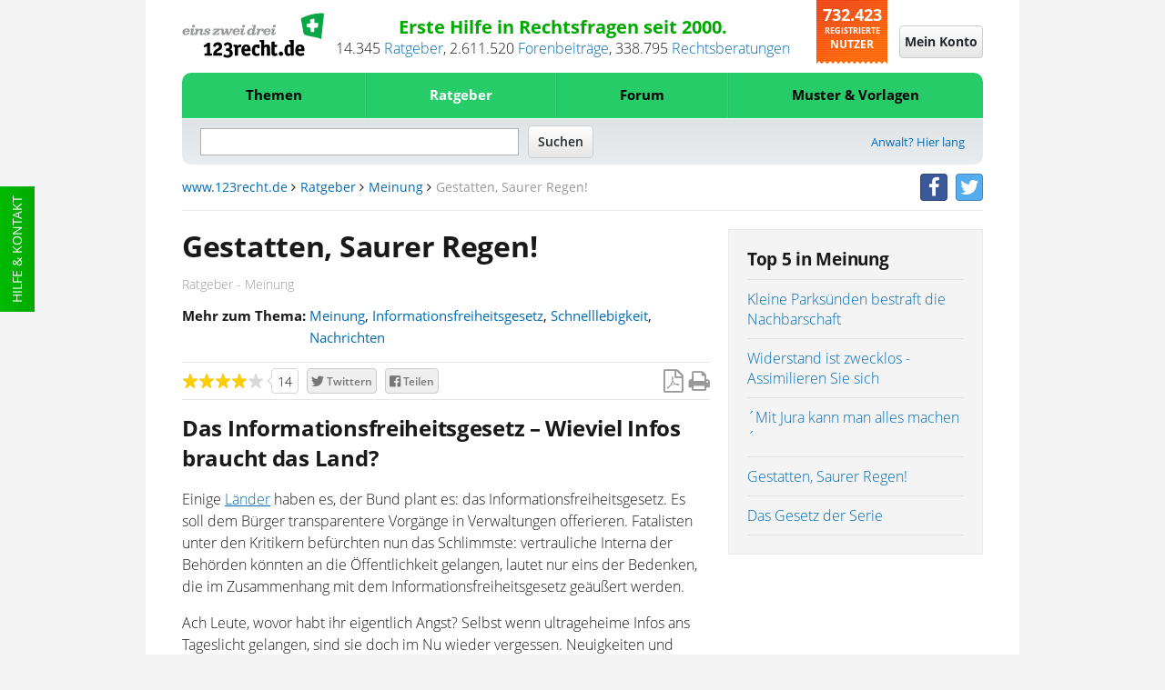

--- FILE ---
content_type: text/css
request_url: https://d1v6uc6bimcvsy.cloudfront.net/include/css/framework-styles.min.css?657
body_size: 37475
content:
/*! compiled on 10.01.2025 10:51:13 CET */@font-face{font-family:ic123;src:url("https://d1v6uc6bimcvsy.cloudfront.net/include/fonts/ic123.woff2?163") format("woff2"),url("https://d1v6uc6bimcvsy.cloudfront.net/include/fonts/ic123.woff?163") format("woff");font-weight:normal;font-style:normal;font-display:swap}.ic123:before,[class^="fab-"]:before,[class*=" fab-"]:before,[class^="fal-"]:before,[class*=" fal-"]:before,[class^="fao-"]:before,[class*=" fao-"]:before,[class^="far-"]:before,[class*=" far-"]:before,[class^="fas-"]:before,[class*=" fas-"]:before,.badge-checkicon:before,.badge-testi-award:before,label.input-toggle .button:before,label.input-toggle input[type="checkbox"]:checked+.button:before,.input-check label div,.input-radio-box .checkmark:before,.input-select:after,#ui-datepicker-div .ui-corner-all.ui-datepicker-prev:after,#ui-datepicker-div .ui-corner-all.ui-datepicker-next:after,.faq-btn-containr .faq-input .faq-Sticker-search:before,.faq-content-boxes .faq-minbox .FQ-Question-filter .faq-question .FQ-toggle:before,.check-circle:before,.menudrop li.expand>a:before,.menudrop-trigger.is-login .user-icon:before,.menudrop-trigger.is-login .user-icon.is-flatrate:after,.overlaymenu .trigger:before,.search-mobile .sicon:before,.search-toogle .sicon:before,.swiper-default .swiper-button:before,.chathistory .chtext .exclamationlist li:before,.header .search-wrap .search-trigger:before,.headnew .menu .sub .morebtn a:after,.price-tooltip .pricetag.emarkdot:before,.info-tooltip .pricetag.emarkdot:before,.productbox-cross .hearts>span:before,.question-part .list .title .qpangle:before{font:normal normal normal 14px/1 ic123;font-size:inherit;text-rendering:auto;speak:none;display:inline-block;text-align:center;text-transform:none;padding-top:1px;-webkit-font-smoothing:antialiased;-moz-osx-font-smoothing:grayscale}.ic123-nofix:before{padding-top:0 !important}.ic123-spin:before{-webkit-animation:spin 2s infinite linear;animation:spin 2s infinite linear;display:inline-block}@-webkit-keyframes spin{0%{-webkit-transform:rotate(0deg);transform:rotate(0deg)}100%{-webkit-transform:rotate(359deg);transform:rotate(359deg)}}@keyframes spin{0%{-webkit-transform:rotate(0deg);transform:rotate(0deg)}100%{-webkit-transform:rotate(359deg);transform:rotate(359deg)}}.fab-amazon:before{content:""}.fab-facebook-f:before{content:""}.fab-facebook-square:before{content:""}.fab-facebook:before{content:""}.fab-google:before{content:""}.fab-twitter:before{content:""}.fab-whatsapp:before{content:""}.fab-windows:before{content:""}.fal-align-center:before{content:""}.fal-angle-double-left:before{content:""}.fal-angle-double-right:before{content:""}.fal-angle-down:before{content:""}.fal-angle-left:before{content:""}.fal-angle-right:before{content:""}.fal-angle-up:before{content:""}.fal-arrow-down:before{content:""}.fal-arrow-left:before{content:""}.fal-arrow-right:before{content:""}.fal-arrow-up:before{content:""}.fal-award:before{content:""}.fal-barcode-scan:before{content:""}.fal-bell:before{content:""}.fal-bold:before{content:""}.fal-caret-down:before{content:""}.fal-caret-left:before{content:""}.fal-caret-right:before{content:""}.fal-caret-up:before{content:""}.fal-check:before{content:""}.fal-circle:before{content:""}.fal-clipboard-list-check:before{content:""}.fal-cog:before{content:""}.fal-comments:before{content:""}.fal-cookie-bite:before{content:""}.fal-crown:before{content:""}.fal-ellipsis-h:before{content:""}.fal-ellipsis-v:before{content:""}.fal-envelope:before{content:""}.fal-exclamation-circle:before{content:""}.fal-eye:before{content:""}.fal-file-alt:before{content:""}.fal-file-archive:before{content:""}.fal-file-image:before{content:""}.fal-file-pdf:before{content:""}.fal-font:before{content:""}.fal-glasses-alt:before{content:""}.fal-heart:before{content:""}.fal-hourglass-start:before{content:""}.fal-info-circle:before{content:""}.fal-info:before{content:""}.fal-italic:before{content:""}.fal-link:before{content:""}.fal-magic:before{content:""}.fal-mailbox:before{content:""}.fal-minus:before{content:""}.fal-paperclip:before{content:""}.fal-pen:before{content:""}.fal-piggy-bank:before{content:""}.fal-plus:before{content:""}.fal-print:before{content:""}.fal-question-circle:before{content:""}.fal-receipt:before{content:""}.fal-redo:before{content:""}.fal-rss:before{content:""}.fal-save:before{content:""}.fal-search:before{content:""}.fal-share:before{content:""}.fal-smile:before{content:""}.fal-spinner:before{content:""}.fal-star:before{content:""}.fal-strikethrough:before{content:""}.fal-sync:before{content:""}.fal-text-height:before{content:""}.fal-thumbtack:before{content:""}.fal-times-circle:before{content:""}.fal-times:before{content:""}.fal-trash-alt:before{content:""}.fal-trophy:before{content:""}.fal-underline:before{content:""}.fal-user-circle:before{content:""}.fal-user-crown:before{content:""}.fao-enter:before{content:""}.far-align-center:before{content:""}.far-angle-double-left:before{content:""}.far-angle-double-right:before{content:""}.far-angle-down:before{content:""}.far-angle-left:before{content:""}.far-angle-right:before{content:""}.far-angle-up:before{content:""}.far-award:before{content:""}.far-bold:before{content:""}.far-check:before{content:""}.far-circle:before{content:""}.far-clock:before{content:""}.far-comments:before{content:""}.far-cookie-bite:before{content:""}.far-crown:before{content:""}.far-ellipsis-h:before{content:""}.far-envelope:before{content:""}.far-eye-slash:before{content:""}.far-fire-extinguisher:before{content:""}.far-flask:before{content:""}.far-font:before{content:""}.far-handshake-alt:before{content:""}.far-italic:before{content:""}.far-link:before{content:""}.far-pencil:before{content:""}.far-rss:before{content:""}.far-search:before{content:""}.far-star:before{content:""}.far-stopwatch:before{content:""}.far-strikethrough:before{content:""}.far-text-height:before{content:""}.far-thumbtack:before{content:""}.far-underline:before{content:""}.fas-angle-double-left:before{content:""}.fas-angle-double-right:before{content:""}.fas-arrow-down:before{content:""}.fas-arrow-left:before{content:""}.fas-arrow-right:before{content:""}.fas-arrow-up:before{content:""}.fas-bars:before{content:""}.fas-bell:before{content:""}.fas-caret-down:before{content:""}.fas-caret-left:before{content:""}.fas-caret-right:before{content:""}.fas-caret-up:before{content:""}.fas-check-circle:before{content:""}.fas-heart:before{content:""}.fas-piggy-bank:before{content:""}.fas-question-circle:before{content:""}.fas-quote-right:before{content:""}.fas-rss:before{content:""}.fas-search:before{content:""}.fas-star:before{content:""}.fas-thumbtack:before{content:""}.fal-user{content:""}.far-user{content:""}.far-user-circle{content:""}.fas-angle-down{content:""}.fas-angle-right{content:""}.fas-certificate{content:""}.fas-check{content:""}.fas-circle{content:""}.fas-user{content:""}.fas-user-circle{content:""}.fal-chevron-down:before{content:""}.fal-chevron-right:before{content:""}.far-chevron-down:before{content:""}.far-chevron-right:before{content:""}.fas-chevron-down:before{content:""}.fas-chevron-right:before{content:""}.fal-glass-cheers:before{content:""}.far-glass-cheers:before{content:""}.fas-glass-cheers:before{content:""}.fal-star-sharp:before{content:""}.far-star-sharp:before{content:""}.fas-star-sharp:before{content:""}.fat-star-sharp:before{content:""}.fal-arrow-up-right-from-square:before{content:""}.far-arrow-up-right-from-square:before{content:""}.fal-filter:before{content:""}.far-filter:before{content:""}.fas-sort-down:before{content:""}.fas-sort-up:before{content:""}.fas-sort:before{content:""}.fas-download:before{content:""}.fas-upload:before{content:""}.fal-exclamation-6-4{content:""}.far-exclamation-6-4{content:""}.fas-exclamation-6-4{content:""}@font-face{font-family:"Open Sans";src:local("Open Sans Light"),local("OpenSans-Light"),url("https://d1v6uc6bimcvsy.cloudfront.net/include/fonts/opensans-light-webfont.woff2") format("woff2"),url("https://d1v6uc6bimcvsy.cloudfront.net/include/fonts/opensans-light-webfont.woff") format("woff");font-weight:300;ascent-override:80%;descent-override:20%;line-gap-override:normal;advance-override:10;font-display:swap}@font-face{font-family:"Open Sans";src:local("Open Sans Regular"),local("OpenSans-Regular"),url("https://d1v6uc6bimcvsy.cloudfront.net/include/fonts/opensans-regular-webfont.woff2") format("woff2"),url("https://d1v6uc6bimcvsy.cloudfront.net/include/fonts/opensans-regular-webfont.woff") format("woff");font-weight:400;ascent-override:80%;descent-override:20%;line-gap-override:normal;advance-override:10;font-display:swap}@font-face{font-family:"Open Sans";src:local("Open Sans Bold"),local("OpenSans-Bold"),url("https://d1v6uc6bimcvsy.cloudfront.net/include/fonts/opensans-bold-webfont.woff2") format("woff2"),url("https://d1v6uc6bimcvsy.cloudfront.net/include/fonts/opensans-bold-webfont.woff") format("woff");font-weight:700;ascent-override:80%;descent-override:20%;line-gap-override:normal;advance-override:10;font-display:swap}@font-face{font-family:"Open Sans";src:local("Open Sans Light Italic"),local("OpenSans-LightItalic"),url("https://d1v6uc6bimcvsy.cloudfront.net/include/fonts/opensans-lightitalic-webfont.woff2") format("woff2"),url("https://d1v6uc6bimcvsy.cloudfront.net/include/fonts/opensans-lightitalic-webfont.woff") format("woff");font-weight:300;font-style:italic;ascent-override:80%;descent-override:20%;line-gap-override:normal;advance-override:10;font-display:swap}@font-face{font-family:"Open Sans";src:local("Open Sans SemiBold"),local("OpenSans-SemiBold"),url("https://d1v6uc6bimcvsy.cloudfront.net/include/fonts/opensans-semibold-webfont.woff2") format("woff2"),url("https://d1v6uc6bimcvsy.cloudfront.net/include/fonts/opensans-semibold-webfont.woff") format("woff");font-weight:600;ascent-override:80%;descent-override:20%;line-gap-override:normal;advance-override:10;font-display:swap}@font-face{font-family:"Open Sans";src:url("https://d1v6uc6bimcvsy.cloudfront.net/include/fonts/opensans-bolditalic-webfont.woff2") format("woff2"),url("https://d1v6uc6bimcvsy.cloudfront.net/include/fonts/opensans-bolditalic-webfont.woff") format("woff");font-weight:700;font-style:italic;ascent-override:80%;descent-override:20%;line-gap-override:normal;advance-override:10;font-display:swap}@font-face{font-family:'Roboto Slab';src:local("Roboto Slab Light"),local("RobotoSlab-Light"),url("https://d1v6uc6bimcvsy.cloudfront.net/include/fonts/roboto-slab-v7-latin-300.woff2") format("woff2"),url("https://d1v6uc6bimcvsy.cloudfront.net/include/fonts/roboto-slab-v7-latin-300.woff") format("woff");font-weight:300;font-display:swap}@font-face{font-family:'Roboto Slab';src:url("https://d1v6uc6bimcvsy.cloudfront.net/include/fonts/roboto-slab-v7-latin-regular.eot");src:local("Roboto Slab Regular"),local("RobotoSlab-Regular"),url("https://d1v6uc6bimcvsy.cloudfront.net/include/fonts/roboto-slab-v7-latin-regular.woff2") format("woff2"),url("https://d1v6uc6bimcvsy.cloudfront.net/include/fonts/roboto-slab-v7-latin-regular.woff") format("woff");font-weight:400;font-display:swap}@font-face{font-family:'Roboto Slab';src:local("Roboto Slab Bold"),local("RobotoSlab-Bold"),url("https://d1v6uc6bimcvsy.cloudfront.net/include/fonts/roboto-slab-v7-latin-700.woff2") format("woff2"),url("https://d1v6uc6bimcvsy.cloudfront.net/include/fonts/roboto-slab-v7-latin-700.woff") format("woff");font-weight:700;font-display:swap}@font-face{font-family:'Roboto';src:url("https://d1v6uc6bimcvsy.cloudfront.net/include/fonts/roboto-v30-latin-300.woff2") format("woff2"),url("https://d1v6uc6bimcvsy.cloudfront.net/include/fonts/roboto-v30-latin-300.woff") format("woff");font-weight:300;font-display:swap}@font-face{font-family:'Roboto';src:url("https://d1v6uc6bimcvsy.cloudfront.net/include/fonts/roboto-v30-latin-regular.woff2") format("woff2"),url("https://d1v6uc6bimcvsy.cloudfront.net/include/fonts/roboto-v30-latin-regular.woff") format("woff");font-weight:400;font-display:swap}@font-face{font-family:'Roboto';src:url("https://d1v6uc6bimcvsy.cloudfront.net/include/fonts/roboto-v30-latin-500.woff2") format("woff2"),url("https://d1v6uc6bimcvsy.cloudfront.net/include/fonts/roboto-v30-latin-500.woff") format("woff");font-weight:500;font-display:swap}@font-face{font-family:'Roboto';src:url("https://d1v6uc6bimcvsy.cloudfront.net/include/fonts/roboto-v30-latin-700.woff2") format("woff2"),url("https://d1v6uc6bimcvsy.cloudfront.net/include/fonts/roboto-v30-latin-700.woff") format("woff");font-weight:700;font-display:swap}html.frawrk,.frawrk body{color:#000;background-color:#FFF}html.f-frawrk,.f-frawrk body{background-color:#F5F7F6}.frawrk .content,.frawrk .fea .content,.footernew,.headnew .initial .wrap,.headnew .teaser,.headnew .menu .sub .wrap,.headnew .breadcrumb,.f-frawrk .headnew .menu .first .wrap{display:block;position:relative;width:100%;min-width:320px;max-width:1200px;margin:0 auto}.useralert,.useralert p,.input-radio-box label,.overlaymenu ul li>a,.overlaymenu ul li>span,.chathistory .chseparator .datetime,.chathistory .chtime,.chathistory .chdesc,.footernew,.headnew .menu,.headnew .breadcrumb .wrap,.lawyer-select-item .more-circle,.question-part .list .qpalert{font-family:system-ui,-apple-system,BlinkMacSystemFont,"Segoe UI","Roboto","Oxygen","Ubuntu","Cantarell","Fira Sans","Droid Sans","Helvetica Neue",sans-serif}.sidespace-default{padding-left:20px;padding-right:20px}@media screen and (min-width: 480px), print and (min-width: 480px){.sidespace-default{padding-left:5%;padding-right:5%}}.topspace-default{padding-top:50px}@media screen and (min-width: 1024px), print and (min-width: 1024px){.topspace-default{padding-top:60px}}.bottomspace-default{padding-bottom:100px}.frawrk .content,.frawrk .fea .content{padding:0 0 100px}.frawrk .content>.row,.frawrk .fea .content>.row{padding-top:50px}@media screen and (min-width: 1024px), print and (min-width: 1024px){.frawrk .content>.row,.frawrk .fea .content>.row{padding-top:100px}}.frawrk .content>.row+.row,.frawrk .fea .content>.row+.row{padding-top:0}.frawrk .content>.row,.frawrk .fea .content>.row{padding-left:15px;padding-right:15px}@media screen and (min-width: 480px), print and (min-width: 480px){.frawrk .content>.row,.frawrk .fea .content>.row{padding-left:3.75%;padding-right:3.75%}}.frawrk .content>.row>.col,.frawrk .fea .content>.row>.col{padding:0 5px}@media screen and (min-width: 480px), print and (min-width: 480px){.frawrk .content>.row>.col,.frawrk .fea .content>.row>.col{padding:0 1.351351351351351%}}.frawrk .content>.row.row-double,.frawrk .fea .content>.row.row-double{padding-left:7.5px;padding-right:7.5px}@media screen and (min-width: 480px), print and (min-width: 480px){.frawrk .content>.row.row-double,.frawrk .fea .content>.row.row-double{padding-left:1.875%;padding-right:1.875%}}@media screen and (min-width: 768px), print and (min-width: 768px){.frawrk .content>.row.row-double,.frawrk .fea .content>.row.row-double{overflow-x:inherit;padding-left:3.75%;padding-right:3.75%}}.frawrk .content>.row.row-double>.col,.frawrk .fea .content>.row.row-double>.col{padding:0 3.75px}@media screen and (min-width: 480px), print and (min-width: 480px){.frawrk .content>.row.row-double>.col,.frawrk .fea .content>.row.row-double>.col{padding:0 1.013513513513514%}}@media screen and (min-width: 768px), print and (min-width: 768px){.frawrk .content>.row.row-double>.col,.frawrk .fea .content>.row.row-double>.col{padding:0 1.351351351351351%}}.frawrk .content>.row.onecontent,.frawrk .fea .content>.row.onecontent{padding-left:20px;padding-right:20px}@media screen and (min-width: 480px), print and (min-width: 480px){.frawrk .content>.row.onecontent,.frawrk .fea .content>.row.onecontent{padding-left:5%;padding-right:5%}}.frawrk .content>.row.onecontent>.col,.frawrk .fea .content>.row.onecontent>.col{width:100%;max-width:800px;margin:0 auto;padding:0;float:none}.frawrk .content>.row.onecontent.is-smaller>.col,.frawrk .fea .content>.row.onecontent.is-smaller>.col{max-width:580px}.frawrk .content>.row.onecontent.is-small-form>.col,.frawrk .fea .content>.row.onecontent.is-small-form>.col{max-width:450px}.frawrk .content>.row.nospace-side,.frawrk .fea .content>.row.nospace-side{padding-left:0;padding-right:0}.frawrk .content>.row.nospace-side>.col,.frawrk .fea .content>.row.nospace-side>.col{padding-left:0;padding-right:0}.row.row-123-onecontent{padding:50px 20px 100px}@media screen and (min-width: 480px), print and (min-width: 480px){.row.row-123-onecontent{padding:50px 5% 100px}}@media screen and (min-width: 1024px), print and (min-width: 1024px){.row.row-123-onecontent{padding:90px 5% 100px}}.row.row-123-onecontent>.col{width:100%;max-width:800px;margin:0 auto;padding:0;float:none}.bigger-default .content,.bigger-default.fea .content{padding-bottom:60px}@media screen and (min-width: 768px), print and (min-width: 768px){.bigger-default .content,.bigger-default.fea .content{padding-bottom:100px}}.bigger-default .content>.row,.bigger-default.fea .content>.row{padding-top:50px}@media screen and (min-width: 768px), print and (min-width: 768px){.bigger-default .content>.row,.bigger-default.fea .content>.row{padding-top:90px}}.bigger-default .content>.row+.row,.bigger-default.fea .content>.row+.row{padding-top:0}.nospace-vertical .content,.nospace-vertical.fea .content{padding-bottom:0}.nospace-vertical .content>.row,.nospace-vertical.fea .content>.row{padding-top:0}.nospace-top .content>.row,.nospace-top.fea .content>.row{padding-top:0}.nospace-bottom .content,.nospace-bottom.fea .content{padding-bottom:0}.separator-top-none .content .row>.separator-h:first-of-type,.separator-top-none.fea .content .row>.separator-h:first-of-type{display:none}.content-header{margin-bottom:50px}.content-header.has-searchfield{margin-bottom:0px}@media screen and (min-width: 768px), print and (min-width: 768px){.content-header.has-searchfield{margin-bottom:0px}}@media screen and (min-width: 768px), print and (min-width: 768px){.content-header{margin-bottom:60px}}.flex-spacer{-webkit-box-flex:1;-webkit-flex-grow:1;-ms-flex-positive:1;flex-grow:1;pointer-events:none}.text-upper{text-transform:uppercase}.text-lower{text-transform:lowercase}.nofocus-outline:focus,.swiper-default .swiper-button:focus,.swiper-default .swiper-pagination-bullet:focus{outline-style:none;-webkit-box-shadow:none;box-shadow:none}.force-scroll-vertical{overflow-y:scroll}.force-scroll-horizontal{overflow-y:scroll}.loadindicator-con{position:relative}.headline1,.headline2,h1.headline1,h2.headline2,.fea.forum-forum .headline1,.fea.forum-forum .headline2,.fea.forum-forum h1.headline1,.fea.forum-forum h2.headline2,.headline3,.headline4,h3.headline3,h4.headline4,.headline5,.headline6,.box-text-snippet .bts-headline,.fea .box-text-snippet .bts-headline{line-height:1.3;font-weight:700;letter-spacing:0;color:#000}@media screen and (min-width: 1024px), print and (min-width: 1024px){.headline1,.headline2,h1.headline1,h2.headline2,.fea.forum-forum .headline1,.fea.forum-forum .headline2,.fea.forum-forum h1.headline1,.fea.forum-forum h2.headline2,.headline3,.headline4,h3.headline3,h4.headline4,.headline5,.headline6,.box-text-snippet .bts-headline,.fea .box-text-snippet .bts-headline{color:#1A1A1A}}@media screen and (min-width: 1024px), print and (min-width: 1024px){.typo-123-stop .headline1,.typo-123-stop .headline2,.typo-123-stop .fea.forum-forum .headline1,.fea.forum-forum .typo-123-stop .headline1,.typo-123-stop .fea.forum-forum .headline2,.fea.forum-forum .typo-123-stop .headline2,.typo-123-stop .headline3,.typo-123-stop .headline4,.typo-123-stop .headline5,.typo-123-stop .headline6,.typo-123-stop .box-text-snippet .bts-headline,.box-text-snippet .typo-123-stop .bts-headline{color:#000}}.headline2,.headline4,h2.headline2,h4.headline4{font-weight:300}.fea.forum-forum .headline2,.fea.forum-forum .headline4,.fea.forum-forum h2.headline2,.fea.forum-forum h4.headline4{font-weight:300}.headline1,.headline2,h1.headline1,h2.headline2,.fea.forum-forum .headline1,.fea.forum-forum .headline2,.fea.forum-forum h1.headline1,.fea.forum-forum h2.headline2{font-size:24px;font-size:1.714285714285714rem;letter-spacing:-0.5px}@media screen and (min-width: 480px), print and (min-width: 480px){.headline1,.headline2,h1.headline1,h2.headline2,.fea.forum-forum .headline1,.fea.forum-forum .headline2,.fea.forum-forum h1.headline1,.fea.forum-forum h2.headline2{font-size:26px;font-size:1.857142857142857rem}}@media screen and (min-width: 600px), print and (min-width: 600px){.headline1,.headline2,h1.headline1,h2.headline2,.fea.forum-forum .headline1,.fea.forum-forum .headline2,.fea.forum-forum h1.headline1,.fea.forum-forum h2.headline2{font-size:30px;font-size:2.142857142857143rem;letter-spacing:-0.8px;line-height:1.2}}@media screen and (min-width: 1024px), print and (min-width: 1024px){.headline1,.headline2,h1.headline1,h2.headline2,.fea.forum-forum .headline1,.fea.forum-forum .headline2,.fea.forum-forum h1.headline1,.fea.forum-forum h2.headline2{font-size:36px;font-size:2.571428571428572rem}}@media screen and (min-width: 1024px), print and (min-width: 1024px){.typo-123-stop .headline1,.typo-123-stop .headline2,.typo-123-stop h1.headline1,.typo-123-stop h2.headline2,.typo-123-stop .fea.forum-forum .headline1,.typo-123-stop .fea.forum-forum .headline2,.typo-123-stop .fea.forum-forum h1.headline1,.typo-123-stop .fea.forum-forum h2.headline2{font-size:30px;font-size:2.142857142857143rem}}.headline3,.headline4,h3.headline3,h4.headline4{font-size:20px;font-size:1.428571428571429rem}@media screen and (min-width: 600px), print and (min-width: 600px){.headline3,.headline4,h3.headline3,h4.headline4{font-size:24px;font-size:1.714285714285714rem;letter-spacing:-0.5px}}@media screen and (min-width: 1024px), print and (min-width: 1024px){.headline3,.headline4,h3.headline3,h4.headline4{font-size:30px;font-size:2.142857142857143rem;letter-spacing:-0.8px}}@media screen and (min-width: 1024px), print and (min-width: 1024px){.typo-123-stop .headline3,.typo-123-stop .headline4,.typo-123-stop h3.headline3,.typo-123-stop h4.headline4{font-size:24px;font-size:1.714285714285714rem;letter-spacing:-0.5px}}.headline5{font-size:18px;font-size:1.285714285714286rem}@media screen and (min-width: 600px), print and (min-width: 600px){.headline5{font-size:20px;font-size:1.428571428571429rem}}@media screen and (min-width: 1024px), print and (min-width: 1024px){.headline5{font-size:24px;font-size:1.714285714285714rem;letter-spacing:-0.5px}}@media screen and (min-width: 1024px), print and (min-width: 1024px){.typo-123-stop .headline5{font-size:20px;font-size:1.428571428571429rem;letter-spacing:normal}}.headline6,.box-text-snippet .bts-headline,.fea .box-text-snippet .bts-headline{font-size:16px;font-size:1.142857142857143rem;line-height:1.4}@media screen and (min-width: 1024px), print and (min-width: 1024px){.headline6,.box-text-snippet .bts-headline,.fea .box-text-snippet .bts-headline{font-size:18px;font-size:1.285714285714286rem;line-height:1.3}}@media screen and (min-width: 1024px), print and (min-width: 1024px){.typo-123-stop .headline6,.typo-123-stop .box-text-snippet .bts-headline,.box-text-snippet .typo-123-stop .bts-headline{font-size:16px;font-size:1.142857142857143rem;line-height:1.4}}.body1,.body2{font-weight:300;color:#1A1A1A}.body1{font-size:16px;font-size:1.142857142857143rem;line-height:1.4}@media screen and (min-width: 1024px), print and (min-width: 1024px){.body1{font-size:18px;font-size:1.285714285714286rem;line-height:1.3}}@media screen and (min-width: 1024px), print and (min-width: 1024px){.typo-123-stop .body1{font-size:16px;font-size:1.142857142857143rem;line-height:1.4}}.body2{font-family:"Roboto Slab",Helvetica,sans-serif;font-size:15px;font-size:1.071428571428571rem;line-height:1.4}@media screen and (min-width: 1024px), print and (min-width: 1024px){.body2{font-size:17px;font-size:1.214285714285714rem;line-height:1.5}}@media screen and (min-width: 1024px), print and (min-width: 1024px){.typo-123-stop .body2{font-size:16px;font-size:1.142857142857143rem;line-height:1.4}}.caption{font-size:20px;font-size:1.428571428571429rem;line-height:1.3;font-weight:300;color:#333}@media screen and (min-width: 1024px), print and (min-width: 1024px){.caption{font-size:24px;font-size:1.714285714285714rem;color:#000}}@media screen and (min-width: 1024px), print and (min-width: 1024px){.typo-123-stop .caption{font-size:20px;font-size:1.428571428571429rem;color:#333}}.headline5-s{font-size:18px;font-size:1.285714285714286rem;line-height:1.277777777777778;font-weight:700;color:#000;font-family:"Open Sans",Helvetica,sans-serif;letter-spacing:-0.3px}.headline6-s{font-size:16px;font-size:1.142857142857143rem;line-height:1.4375;font-weight:700;color:#000;font-family:"Open Sans",Helvetica,sans-serif}.body1-s{font-size:16px;font-size:1.142857142857143rem;line-height:1.375;font-weight:300;color:#000;font-family:"Open Sans",Helvetica,sans-serif}.quote-s{font-size:15px;font-size:1.071428571428571rem;font-style:italic;line-height:1.4;letter-spacing:-0.21px;color:#000;font-family:"Open Sans",Helvetica,sans-serif}.disabled-link{cursor:default;text-decoration:none;color:#999 !important;font-weight:300}.useralert{width:100%;padding:20px;position:relative;text-align:left;color:#5f4800;background-color:#fcfad7}.useralert,.useralert p{font-size:15px;font-size:1.071428571428571rem;line-height:1.3;font-weight:300}.useralert b,.useralert strong,.useralert p b,.useralert p strong{font-weight:600}.useralert>.inner{position:relative;max-width:800px}.useralert>.inner>*+*{margin-top:10px !important}.useralert.genuserdataalert{text-align:center}.useralert.genuserdataalert>*+*{margin-top:15px}.useralert .genuserdata{display:inline-block;text-align:left;max-width:100%;border:1px solid #eee9ae;border-radius:5px;overflow:hidden}.useralert .genuserdata-con{display:-webkit-box;display:-webkit-flex;display:-ms-flexbox;display:flex;-webkit-box-pack:center;-webkit-justify-content:center;-ms-flex-pack:center;justify-content:center}@media screen and (min-width: 768px), print and (min-width: 768px){.useralert .genuserdata{display:-webkit-box;display:-webkit-flex;display:-ms-flexbox;display:flex}}.useralert .genuserdata>.item{display:-webkit-box;display:-webkit-flex;display:-ms-flexbox;display:flex;-webkit-box-align:center;-webkit-align-items:center;-ms-flex-align:center;align-items:center;background-color:#fff;padding:10px}@media screen and (min-width: 768px), print and (min-width: 768px){.useralert .genuserdata>.item{padding:10px 20px}}.useralert .genuserdata>.item+.item{border-top:1px solid #eee9ae}@media screen and (min-width: 768px), print and (min-width: 768px){.useralert .genuserdata>.item+.item{border-top:none;border-left:1px solid #eee9ae}}.useralert .genuserdata>.item>*{display:inline-block}.useralert .genuserdata>.item:before{display:none;font-size:24px;font-size:1.714285714285714rem;margin-right:20px}@media screen and (min-width: 768px), print and (min-width: 768px){.useralert .genuserdata>.item:before{display:inline-block}}.useralert .genuserdata>.item .inner{color:#000}.useralert .genuserdata>.item .desc{font-size:12px;font-size:.857142857142857rem;font-weight:700}.useralert .genuserdata>.item .value{margin-top:4px;word-break:break-all}.useralert li{padding:8px 0}.useralert.is-success{color:#1b994e;background-color:#f2fff2}.useralert.is-error{color:#d0021b;background-color:#fff5f5}.useralert.is-accent{color:#000;background-color:#edfaff}.useralert .close-btn{display:inline-block;position:absolute;top:22px;right:20px;font-size:16px;font-size:1.142857142857143rem;line-height:1;cursor:pointer;margin:0 !important;padding:0 !important}.useralert.with-close{padding-right:20px}.useralert.is-large,.useralert.is-small{display:inline-block;text-align:left}.useralert.is-large{max-width:500px}.useralert.is-small{padding:15px 20px;max-width:280px}.useralert.is-small .close-btn{top:17px;right:15px}.useralert.is-small.with-close{padding-right:35px}.useralert.is-smaller{padding:10px}.useralert.is-smaller .close-btn{top:12px;right:10px}.useralert.is-smaller.with-close{padding-right:25px}.useralert.is-small,.useralert.is-small p,.useralert .is-smaller,.useralert .is-smaller p,.useralert .smalltext,.useralert .smalltext p{font-size:14px;font-size:1rem;line-height:1.428571428571429}.useralert.is-center{display:-webkit-box;display:-webkit-flex;display:-ms-flexbox;display:flex;-webkit-box-pack:center;-webkit-justify-content:center;-ms-flex-pack:center;justify-content:center}.useralert.text-center{text-align:center}.useralert noscript{display:inline;margin:0;padding:0}.useralert-page-con{margin:0 !important;padding-top:1px}noscript.useralert-page-con{margin:0}@media screen and (min-width: 1024px), print and (min-width: 1024px){.useralert-page-con{padding:0 5% 0}}@media screen and (min-width: 1200px), print and (min-width: 1200px){.useralert-page-con{padding:10px 5% 0}}@media screen and (min-width: 1024px), print and (min-width: 1024px){.f-frawrk .useralert-page-con:first-child,.f-frawrk noscript.useralert-page-con:first-child+.useralert-page-con{padding-top:0}}@media screen and (min-width: 1205px), print and (min-width: 1205px){.f-frawrk .useralert-page-con:first-child,.f-frawrk noscript.useralert-page-con:first-child+.useralert-page-con{padding-top:20px}}.useralert-page-con+.row>.col>.stage-default,.useralert-page-con+.row>.col>.header-stage{margin-top:1px}@media screen and (min-width: 1024px), print and (min-width: 1024px){.useralert-page-con+.row>.col>.stage-default,.useralert-page-con+.row>.col>.header-stage{margin-top:20px}}noscript.useralert-page-con:first-child+.row>.col>.stage-default,noscript.useralert-page-con:first-child+.row>.col>.header-stage{margin-top:0}.useralert-page-con .useralert{display:-webkit-box;display:-webkit-flex;display:-ms-flexbox;display:flex;-webkit-box-pack:center;-webkit-justify-content:center;-ms-flex-pack:center;justify-content:center;margin:0 auto}@media screen and (min-width: 800px), print and (min-width: 800px){.b-frawrk .useralert-page-con,.llq-frawrk .useralert-page-con{padding-left:0;padding-right:0}}@media screen and (min-width: 800px), print and (min-width: 800px){body.force-useralert-page-big .useralert-page-con{padding-left:0;padding-right:0}}@media screen and (min-width: 1024px), print and (min-width: 1024px){body.force-useralert-page-big .useralert-page-con{padding-left:5%;padding-right:5%}}body.force-useralert-page-big .useralert-page-con .useralert{max-width:none}@media screen and (min-width: 800px), print and (min-width: 800px){body.force-useralert-page-small .useralert-page-con{padding-left:5%;padding-right:5%}}body.force-useralert-page-small .useralert-page-con .useralert{max-width:800px}@media screen and (min-width: 580px), print and (min-width: 580px){body.force-useralert-page-smaller .useralert-page-con{padding-left:5%;padding-right:5%}}body.force-useralert-page-smaller .useralert-page-con .useralert{max-width:580px}@media screen and (min-width: 1024px), print and (min-width: 1024px){body.force-useralert-page-teaser .useralert-page-con{padding-left:20px;padding-right:20px}}.useralert-page-con.is-system{margin-top:40px !important}.useralert .alert-locked-question{text-align:center}.useralert .alert-locked-question>*,.useralert .alert-locked-question-link>*{display:block}@media screen and (min-width: 768px), print and (min-width: 768px){.useralert .alert-locked-question>*,.useralert .alert-locked-question-link>*{display:inline}}.useralert .alert-locked-question-sperator{display:none}@media screen and (min-width: 768px), print and (min-width: 768px){.useralert .alert-locked-question-sperator{display:inline}}.useralert .alert-locked-question-time{color:#27d96f}.useralert .alert-locked-question-time .under-1-hour,.useralert .alert-locked-question-time .under-1-minute,.useralert .alert-locked-question-time .end-of-time{display:none}.useralert .alert-locked-question-time .over-1-hour{display:inline}.useralert .alert-locked-question-time .hours-0 .over-1-hour{display:none}.useralert .alert-locked-question-time .hours-0 .under-1-hour{display:inline}.useralert .alert-locked-question-time .hours-0.minutes-0 .under-1-hour{display:none}.useralert .alert-locked-question-time .hours-0.minutes-0 .under-1-minute{display:inline}.useralert .alert-locked-question-time .hours-0.minutes-0.seconds-0{color:#ff5c57}.useralert .alert-locked-question-time .hours-0.minutes-0.seconds-0 .under-1-minute{display:none}.useralert .alert-locked-question-time .hours-0.minutes-0.seconds-0 .end-of-time{display:inline}.lawyer-image.is-disabled,.lawyer-select-item .lawyer-image{-webkit-filter:grayscale(1);filter:grayscale(1)}.lawyer-image.is-disabled:after,.lawyer-select-item .lawyer-image:after{content:'';position:absolute;top:0;right:0;bottom:0;left:0;background-color:rgba(216,216,216,0.5)}.lawyer-select-item.is-active .lawyer-image,.is-desktop-mode .lawyer-select-item.with-hover:hover .lawyer-image{-webkit-filter:none;filter:none}.lawyer-select-item.is-active .lawyer-image:after,.is-desktop-mode .lawyer-select-item.with-hover:hover .lawyer-image:after{display:none}.box-default.lawyer-profile-box{padding:20px 20px 20px 20px;width:100%;max-width:800px}.box-default.lawyer-profile-box>*+*{margin-top:15px}@media screen and (min-width: 768px), print and (min-width: 768px){.box-default.lawyer-profile-box{padding:30px 50px 30px 50px}}.box-default.lawyer-profile-box.is-small{padding:20px 20px 20px 20px}.box-default.lawyer-profile-box.is-small .name{font-size:16px;font-size:1.142857142857143rem}.box-default.lawyer-profile-box.is-small .rating-count{display:none}.box-default.lawyer-profile-box.is-small .partner-since{padding-left:19px}.box-default.lawyer-profile-box.is-small .ctas{width:100%}@media screen and (min-width: 480px), print and (min-width: 480px){.box-default.lawyer-profile-box.is-small .ctas{display:block;gap:none;width:auto}}.box-default.lawyer-profile-box.is-small .ctas .button-cta-new{max-width:100%;width:100%;margin:0px 0px 10px 0px}@media screen and (min-width: 480px), print and (min-width: 480px){.box-default.lawyer-profile-box.is-small .ctas .button-cta-new{margin:0px 0px 10px 0px;width:100%;-webkit-box-flex:0;-webkit-flex:none;-ms-flex:none;flex:none}}@media screen and (min-width: 480px), print and (min-width: 480px){.box-default.lawyer-profile-box.is-small .ctas .button-cta-new.link-lawyer-ada{margin:0px 0px 10px 0px}}.box-default.lawyer-profile-box.is-small .ctas .button-cta-new.link-lawyer-profile{margin-bottom:0px}.box-default.lawyer-profile-box.is-small .ctas a.spacer{display:none}@media screen and (min-width: 480px), print and (min-width: 480px){.box-default.lawyer-profile-box.is-small .ctas a.spacer{display:none;-webkit-box-flex:0;-webkit-flex:none;-ms-flex:none;flex:none}}.box-default.lawyer-profile-box .title,.box-default.lawyer-profile-box .subtitle{font-size:14px;font-size:1rem}.box-default.lawyer-profile-box .name{font-size:16px;font-size:1.142857142857143rem;font-weight:600}@media screen and (min-width: 600px), print and (min-width: 600px){.box-default.lawyer-profile-box .name{font-size:18px;font-size:1.285714285714286rem}}.box-default.lawyer-profile-box .areaoflaw,.box-default.lawyer-profile-box .address,.box-default.lawyer-profile-box .address .kanzlei{font-size:16px;font-size:1.142857142857143rem;color:#000;font-weight:300}.box-default.lawyer-profile-box .areaoflaw span,.box-default.lawyer-profile-box .address span,.box-default.lawyer-profile-box .address .kanzlei span{font-size:13px;font-size:.928571428571429rem;color:gray;font-weight:300}.box-default.lawyer-profile-box .address .kanzlei{font-weight:600}.box-default.lawyer-profile-box .rating{font-size:12px;font-size:.857142857142857rem;font-family:system-ui,-apple-system,BlinkMacSystemFont,"Segoe UI","Roboto","Oxygen","Ubuntu","Cantarell","Fira Sans","Droid Sans","Helvetica Neue",sans-serif}.box-default.lawyer-profile-box .rating .fa-stars-box{vertical-align:top}.box-default.lawyer-profile-box .rating-count{display:none;padding:0px;line-height:20px}.box-default.lawyer-profile-box .rating-count-inline{background-color:#f4f4f4;border-radius:10px;color:#595959;display:inline-block;padding:0px 10px}@media screen and (min-width: 480px), print and (min-width: 480px){.box-default.lawyer-profile-box .rating-count{display:inline-block}}.box-default.lawyer-profile-box .partner-since{display:inline-block;padding-left:20px}.box-default.lawyer-profile-box .partner-since-inner{background-color:#f4f4f4;border-radius:10px;display:block}.box-default.lawyer-profile-box .partner-since-inner .partner-label{color:#595959;display:inline-block;padding:0px 10px;line-height:21px}.box-default.lawyer-profile-box .partner-since-inner .partner-year{font-size:14px;font-size:1rem;border-radius:10px;background:#7ee07e;display:inline-block;line-height:20px;vertical-align:bottom}.box-default.lawyer-profile-box .partner-since-inner .partner-year-inline{color:white;font-weight:600;padding:0px 10px}.box-default.lawyer-profile-box .ctas{width:100%}@media screen and (min-width: 480px), print and (min-width: 480px){.box-default.lawyer-profile-box .ctas{display:-webkit-box;display:-webkit-flex;display:-ms-flexbox;display:flex;gap:0px 10px;width:auto}}.box-default.lawyer-profile-box .ctas .button-cta-new{max-width:100%;width:100%;margin:0px 0px 10px 0px}@media screen and (min-width: 480px), print and (min-width: 480px){.box-default.lawyer-profile-box .ctas .button-cta-new{margin-bottom:0px;width:auto;-webkit-box-flex:1;-webkit-flex:1 1 50%;-ms-flex:1 1 50%;flex:1 1 50%}}@media screen and (min-width: 480px), print and (min-width: 480px){.box-default.lawyer-profile-box .ctas .button-cta-new.link-lawyer-ada{margin-bottom:0px}}.box-default.lawyer-profile-box .ctas .button-cta-new.link-lawyer-profile{margin-bottom:0px}.box-default.lawyer-profile-box .ctas a.spacer{display:none}@media screen and (min-width: 480px), print and (min-width: 480px){.box-default.lawyer-profile-box .ctas a.spacer{display:inline-block;-webkit-box-flex:1;-webkit-flex:1 1 50%;-ms-flex:1 1 50%;flex:1 1 50%}}.lawyer-image{display:-webkit-box;display:-webkit-flex;display:-ms-flexbox;display:flex;-webkit-box-align:center;-webkit-align-items:center;-ms-flex-align:center;align-items:center;-webkit-box-pack:center;-webkit-justify-content:center;-ms-flex-pack:center;justify-content:center;position:relative;width:60px;min-width:60px;max-width:60px;height:60px;min-height:60px;max-height:60px;border-radius:50%;overflow:hidden;background-color:#eaeaea;background-image:url("https://d1v6uc6bimcvsy.cloudfront.net/graphx/framework/laywerprofile/lawyer_placeholder.png?163");background-size:100%}.lawyer-image.is-small{width:30px;min-width:30px;max-width:30px;height:30px;min-height:30px;max-height:30px}.is-old.lawyer-image.is-small .lsrcimg{background-size:113.33333333333333%}.lawyer-image .lsrcimg{position:absolute;top:0;right:0;bottom:0;left:0;background-position:center center;background-size:100%}.is-old.lawyer-image .lsrcimg{background-size:106.66666666666667%}.lawyer-info{-webkit-flex-shrink:1;-ms-flex-negative:1;flex-shrink:1;display:inline-block;margin-left:10px}.lawyer-con{display:-webkit-box;display:-webkit-flex;display:-ms-flexbox;display:flex;-webkit-box-align:center;-webkit-align-items:center;-ms-flex-align:center;align-items:center}.lawyer-con>*{display:inline-block}.badge-flag-frw{font-size:12px;font-size:.857142857142857rem;text-align:center;display:inline-block;width:80px;height:70px;position:relative;color:#fff;background:#ff0404;padding-top:17px;margin-bottom:50px}@media screen and (min-width: 600px), print and (min-width: 600px){.badge-flag-frw{width:100px;height:90px;padding-top:28px;margin-bottom:65px}}.badge-flag-frw:before{content:"";position:absolute;left:0;right:0;bottom:5px;text-align:center}.badge-flag-frw:after{content:"";display:block;position:absolute;top:100%;left:0;border-left:40px solid;border-right:40px solid;border-bottom:20px solid}@media screen and (min-width: 600px), print and (min-width: 600px){.badge-flag-frw:after{border-left:50px solid;border-right:50px solid}}.badge-flag-frw:after{border-color:#ff0404;border-bottom-color:transparent}.badge-flag-frw>span{font-size:40px;font-size:2.857142857142857rem;line-height:1;color:#fff}.badge-circle{display:-webkit-inline-box;display:-webkit-inline-flex;display:-ms-inline-flexbox;display:inline-flex;-webkit-box-align:center;-webkit-align-items:center;-ms-flex-align:center;align-items:center;-webkit-box-pack:center;-webkit-justify-content:center;-ms-flex-pack:center;justify-content:center;width:30px;height:30px;min-width:30px;min-height:30px;border-radius:50%;overflow:hidden;font-size:12px;font-size:.857142857142857rem;font-weight:600;color:#000;background-color:#fff;border:1px solid #D9D9D9}.badge-circle.is-first,.badge-circle.is-second,.badge-circle.is-third{color:#fff;border:none}.badge-circle.is-first{background-color:#fc0}.badge-circle.is-second{background-color:#D9D9D9}.badge-circle.is-third{background-color:#E6E0A8}.badge-circle.is-count,.badge-circle.is-flatrate{width:24px;height:24px;min-width:24px;min-height:24px;color:#fff;border:none}.badge-circle.is-count{letter-spacing:1px;background-color:#25cc68}.badge-circle.is-flatrate{font-size:14px;font-size:1rem;letter-spacing:0px;background-color:#fc0;padding:0}.badge-testsieger{display:inline-block;width:225px;max-width:225px;font-family:Arial, sans-serif}.badge-testsieger .primary{font-size:13px;font-size:.928571428571429rem;line-height:1.230769230769231;text-align:left;padding:10px;color:#fff;background-color:#1968b4}.badge-testsieger .primary .headline{font-size:18px;font-size:1.285714285714286rem;line-height:.944444444444444;font-weight:700;text-transform:uppercase}.badge-testsieger .secondary{font-size:15px;font-size:1.071428571428571rem;line-height:1.2;text-align:left;padding:10px;color:#464632;background-color:#d8d8d8}.badge-checkicon{display:inline-block;text-align:center}.badge-checkicon:before{display:block;content:"";font-size:40px;font-size:2.857142857142857rem;color:#25cc68}.badge-checkicon .circle-floor{display:block;position:relative;margin-top:13px}.badge-checkicon .circle-floor:before,.badge-checkicon .circle-floor:after{content:'';display:block;width:60px;height:10px;border-radius:50%}.badge-checkicon .circle-floor:before{position:absolute;top:-3px;background-color:rgba(142,202,222,0.5)}.badge-checkicon .circle-floor:after{background-color:rgba(128,255,128,0.5)}.badge-testi-award{display:inline-block;width:60px;font-size:32px;font-size:2.285714285714286rem;line-height:1;text-align:center;color:#fc0;padding-bottom:15px;border-bottom:1px solid #fc0;margin-bottom:15px}.badge-testi-award:before{content:"";line-height:1;padding:0}.box-default{display:inline-block;font-size:16px;font-size:1.142857142857143rem;line-height:1.375;font-weight:300;color:#000;font-family:"Open Sans",Helvetica,sans-serif;color:#000;border:1px solid #D9D9D9;border-radius:5px;padding:20px}a.box-default,a.box-default:link,a.box-default.color-font-link{color:#000}a.box-default:hover,a.box-default:focus,a.box-default.is-active,a.box-default:link:hover,a.box-default:link:focus,a.box-default:link.is-active,a.box-default.color-font-link:hover,a.box-default.color-font-link:focus,a.box-default.color-font-link.is-active{text-decoration:none}.box-default>*+*{margin-top:10px}.box-default .title,.box-default .subtitle{color:#9b9b9b}.box-default .expert,.box-default .areaoflaw{color:gray}.box-default .rating{display:inline-block}.box-default .rating:hover,.box-default .rating:focus,.box-default .rating.is-active{text-decoration:none}.box-default .rating .fa-stars{font-size:18px;font-size:1.285714285714286rem;cursor:pointer}.box-default .ctas{margin-top:20px}.box-default .ctas .button-cta-new{margin-right:10px;margin-bottom:10px}.box-default.is-highlight{background-color:#f2fff2;border:1px solid #a7eca7}.box-default.is-accent{background-color:#edfaff;border:1px solid #bfd9e5}.button-cta-new,a.button-cta-new,input[type=submit].button-cta-new{display:inline-block;font-size:14px;font-size:1rem;font-family:system-ui,-apple-system,BlinkMacSystemFont,"Segoe UI","Roboto","Oxygen","Ubuntu","Cantarell","Fira Sans","Droid Sans","Helvetica Neue",sans-serif;font-weight:600;min-height:40px;line-height:38px;padding:0 20px;text-align:center;border-radius:5px;-webkit-appearance:none;-moz-appearance:none;appearance:none;cursor:pointer;border:1px solid #006ab7;color:#fff;background-color:#006ab7;width:100%;max-width:320px}.button-cta-new:hover,.button-cta-new:focus,.button-cta-new:link:hover,.button-cta-new:link:focus,.button-cta-new:active,.button-cta-new.nice-select.open,.button-cta-new.is-active,a.button-cta-new:hover,a.button-cta-new:focus,a.button-cta-new:link:hover,a.button-cta-new:link:focus,a.button-cta-new:active,a.button-cta-new.nice-select.open,a.button-cta-new.is-active,input[type=submit].button-cta-new:hover,input[type=submit].button-cta-new:focus,input[type=submit].button-cta-new:link:hover,input[type=submit].button-cta-new:link:focus,input[type=submit].button-cta-new:active,input[type=submit].button-cta-new.nice-select.open,input[type=submit].button-cta-new.is-active{border:1px solid #005c9e;background-color:#005c9e;text-decoration:none}.button-cta-new.is-disabled,.button-cta-new.is-disabled:hover,.button-cta-new.is-disabled:focus,.button-cta-new.is-disabled:link:hover,.button-cta-new.is-disabled:link:focus,.button-cta-new.is-disabled:active,.button-cta-new.is-disabled.nice-select.open,.button-cta-new.is-disabled.is-active,a.button-cta-new.is-disabled,a.button-cta-new.is-disabled:hover,a.button-cta-new.is-disabled:focus,a.button-cta-new.is-disabled:link:hover,a.button-cta-new.is-disabled:link:focus,a.button-cta-new.is-disabled:active,a.button-cta-new.is-disabled.nice-select.open,a.button-cta-new.is-disabled.is-active,input[type=submit].button-cta-new.is-disabled,input[type=submit].button-cta-new.is-disabled:hover,input[type=submit].button-cta-new.is-disabled:focus,input[type=submit].button-cta-new.is-disabled:link:hover,input[type=submit].button-cta-new.is-disabled:link:focus,input[type=submit].button-cta-new.is-disabled:active,input[type=submit].button-cta-new.is-disabled.nice-select.open,input[type=submit].button-cta-new.is-disabled.is-active{border:1px solid #006ab7;background-color:#006ab7;color:rgba(255,255,255,0.7);text-decoration:none;cursor:not-allowed}.button-cta-new .dot,a.button-cta-new .dot,input[type=submit].button-cta-new .dot{display:-webkit-inline-box;display:-webkit-inline-flex;display:-ms-inline-flexbox;display:inline-flex;background-color:#fff;width:8px;height:8px;border-radius:4px;position:relative;top:0px;border:1px solid transparent;margin-bottom:1px}.button-cta-new .dot.disabled,a.button-cta-new .dot.disabled,input[type=submit].button-cta-new .dot.disabled{background-color:#eaeaea}@media screen and (min-width: 480px), print and (min-width: 480px){.button-cta-new,a.button-cta-new,input[type=submit].button-cta-new{max-width:400px}}.button-cta-new.is-second,a.button-cta-new.is-second,input[type=submit].button-cta-new.is-second{border:1px solid #7ee17f;color:#fff;background-color:#7ee17f}.button-cta-new.is-second:hover,.button-cta-new.is-second:focus,.button-cta-new.is-second:link:hover,.button-cta-new.is-second:link:focus,.button-cta-new.is-second:active,.button-cta-new.is-second.nice-select.open,.button-cta-new.is-second.is-active,a.button-cta-new.is-second:hover,a.button-cta-new.is-second:focus,a.button-cta-new.is-second:link:hover,a.button-cta-new.is-second:link:focus,a.button-cta-new.is-second:active,a.button-cta-new.is-second.nice-select.open,a.button-cta-new.is-second.is-active,input[type=submit].button-cta-new.is-second:hover,input[type=submit].button-cta-new.is-second:focus,input[type=submit].button-cta-new.is-second:link:hover,input[type=submit].button-cta-new.is-second:link:focus,input[type=submit].button-cta-new.is-second:active,input[type=submit].button-cta-new.is-second.nice-select.open,input[type=submit].button-cta-new.is-second.is-active{border:1px solid #20b35b;background-color:#20b35b;text-decoration:none}.button-cta-new.is-second.is-disabled,.button-cta-new.is-second.is-disabled:hover,.button-cta-new.is-second.is-disabled:focus,.button-cta-new.is-second.is-disabled:link:hover,.button-cta-new.is-second.is-disabled:link:focus,.button-cta-new.is-second.is-disabled:active,.button-cta-new.is-second.is-disabled.nice-select.open,.button-cta-new.is-second.is-disabled.is-active,a.button-cta-new.is-second.is-disabled,a.button-cta-new.is-second.is-disabled:hover,a.button-cta-new.is-second.is-disabled:focus,a.button-cta-new.is-second.is-disabled:link:hover,a.button-cta-new.is-second.is-disabled:link:focus,a.button-cta-new.is-second.is-disabled:active,a.button-cta-new.is-second.is-disabled.nice-select.open,a.button-cta-new.is-second.is-disabled.is-active,input[type=submit].button-cta-new.is-second.is-disabled,input[type=submit].button-cta-new.is-second.is-disabled:hover,input[type=submit].button-cta-new.is-second.is-disabled:focus,input[type=submit].button-cta-new.is-second.is-disabled:link:hover,input[type=submit].button-cta-new.is-second.is-disabled:link:focus,input[type=submit].button-cta-new.is-second.is-disabled:active,input[type=submit].button-cta-new.is-second.is-disabled.nice-select.open,input[type=submit].button-cta-new.is-second.is-disabled.is-active{border:1px solid #7ee17f;background-color:#7ee17f;color:rgba(255,255,255,0.7);text-decoration:none;cursor:not-allowed}.button-cta-new.is-second .dot,a.button-cta-new.is-second .dot,input[type=submit].button-cta-new.is-second .dot{display:-webkit-inline-box;display:-webkit-inline-flex;display:-ms-inline-flexbox;display:inline-flex;background-color:#fff;width:8px;height:8px;border-radius:4px;position:relative;top:0px;border:1px solid transparent;margin-bottom:1px}.button-cta-new.is-second .dot.disabled,a.button-cta-new.is-second .dot.disabled,input[type=submit].button-cta-new.is-second .dot.disabled{background-color:#eaeaea}.button-cta-new.is-second-darker,a.button-cta-new.is-second-darker,input[type=submit].button-cta-new.is-second-darker{border:1px solid #20b35b;color:#fff;background-color:#20b35b}.button-cta-new.is-second-darker:hover,.button-cta-new.is-second-darker:focus,.button-cta-new.is-second-darker:link:hover,.button-cta-new.is-second-darker:link:focus,.button-cta-new.is-second-darker:active,.button-cta-new.is-second-darker.nice-select.open,.button-cta-new.is-second-darker.is-active,a.button-cta-new.is-second-darker:hover,a.button-cta-new.is-second-darker:focus,a.button-cta-new.is-second-darker:link:hover,a.button-cta-new.is-second-darker:link:focus,a.button-cta-new.is-second-darker:active,a.button-cta-new.is-second-darker.nice-select.open,a.button-cta-new.is-second-darker.is-active,input[type=submit].button-cta-new.is-second-darker:hover,input[type=submit].button-cta-new.is-second-darker:focus,input[type=submit].button-cta-new.is-second-darker:link:hover,input[type=submit].button-cta-new.is-second-darker:link:focus,input[type=submit].button-cta-new.is-second-darker:active,input[type=submit].button-cta-new.is-second-darker.nice-select.open,input[type=submit].button-cta-new.is-second-darker.is-active{border:1px solid #20b35b;background-color:#20b35b;text-decoration:none}.button-cta-new.is-second-darker.is-disabled,.button-cta-new.is-second-darker.is-disabled:hover,.button-cta-new.is-second-darker.is-disabled:focus,.button-cta-new.is-second-darker.is-disabled:link:hover,.button-cta-new.is-second-darker.is-disabled:link:focus,.button-cta-new.is-second-darker.is-disabled:active,.button-cta-new.is-second-darker.is-disabled.nice-select.open,.button-cta-new.is-second-darker.is-disabled.is-active,a.button-cta-new.is-second-darker.is-disabled,a.button-cta-new.is-second-darker.is-disabled:hover,a.button-cta-new.is-second-darker.is-disabled:focus,a.button-cta-new.is-second-darker.is-disabled:link:hover,a.button-cta-new.is-second-darker.is-disabled:link:focus,a.button-cta-new.is-second-darker.is-disabled:active,a.button-cta-new.is-second-darker.is-disabled.nice-select.open,a.button-cta-new.is-second-darker.is-disabled.is-active,input[type=submit].button-cta-new.is-second-darker.is-disabled,input[type=submit].button-cta-new.is-second-darker.is-disabled:hover,input[type=submit].button-cta-new.is-second-darker.is-disabled:focus,input[type=submit].button-cta-new.is-second-darker.is-disabled:link:hover,input[type=submit].button-cta-new.is-second-darker.is-disabled:link:focus,input[type=submit].button-cta-new.is-second-darker.is-disabled:active,input[type=submit].button-cta-new.is-second-darker.is-disabled.nice-select.open,input[type=submit].button-cta-new.is-second-darker.is-disabled.is-active{border:1px solid #20b35b;background-color:#20b35b;color:rgba(255,255,255,0.7);text-decoration:none;cursor:not-allowed}.button-cta-new.is-second-darker .dot,a.button-cta-new.is-second-darker .dot,input[type=submit].button-cta-new.is-second-darker .dot{display:-webkit-inline-box;display:-webkit-inline-flex;display:-ms-inline-flexbox;display:inline-flex;background-color:transparent;width:8px;height:8px;border-radius:4px;position:relative;top:0px;border:1px solid transparent;margin-bottom:1px}.button-cta-new.is-second-darker .dot.disabled,a.button-cta-new.is-second-darker .dot.disabled,input[type=submit].button-cta-new.is-second-darker .dot.disabled{background-color:#eaeaea}.button-cta-new.is-neutral,a.button-cta-new.is-neutral,input[type=submit].button-cta-new.is-neutral{border:1px solid #dcdcdc;color:#000;background-color:#fafafa}.button-cta-new.is-neutral:hover,.button-cta-new.is-neutral:focus,.button-cta-new.is-neutral:link:hover,.button-cta-new.is-neutral:link:focus,.button-cta-new.is-neutral:active,.button-cta-new.is-neutral.nice-select.open,.button-cta-new.is-neutral.is-active,a.button-cta-new.is-neutral:hover,a.button-cta-new.is-neutral:focus,a.button-cta-new.is-neutral:link:hover,a.button-cta-new.is-neutral:link:focus,a.button-cta-new.is-neutral:active,a.button-cta-new.is-neutral.nice-select.open,a.button-cta-new.is-neutral.is-active,input[type=submit].button-cta-new.is-neutral:hover,input[type=submit].button-cta-new.is-neutral:focus,input[type=submit].button-cta-new.is-neutral:link:hover,input[type=submit].button-cta-new.is-neutral:link:focus,input[type=submit].button-cta-new.is-neutral:active,input[type=submit].button-cta-new.is-neutral.nice-select.open,input[type=submit].button-cta-new.is-neutral.is-active{border:1px solid #dcdcdc;background-color:#f2f2f2;text-decoration:none}.button-cta-new.is-neutral.is-disabled,.button-cta-new.is-neutral.is-disabled:hover,.button-cta-new.is-neutral.is-disabled:focus,.button-cta-new.is-neutral.is-disabled:link:hover,.button-cta-new.is-neutral.is-disabled:link:focus,.button-cta-new.is-neutral.is-disabled:active,.button-cta-new.is-neutral.is-disabled.nice-select.open,.button-cta-new.is-neutral.is-disabled.is-active,a.button-cta-new.is-neutral.is-disabled,a.button-cta-new.is-neutral.is-disabled:hover,a.button-cta-new.is-neutral.is-disabled:focus,a.button-cta-new.is-neutral.is-disabled:link:hover,a.button-cta-new.is-neutral.is-disabled:link:focus,a.button-cta-new.is-neutral.is-disabled:active,a.button-cta-new.is-neutral.is-disabled.nice-select.open,a.button-cta-new.is-neutral.is-disabled.is-active,input[type=submit].button-cta-new.is-neutral.is-disabled,input[type=submit].button-cta-new.is-neutral.is-disabled:hover,input[type=submit].button-cta-new.is-neutral.is-disabled:focus,input[type=submit].button-cta-new.is-neutral.is-disabled:link:hover,input[type=submit].button-cta-new.is-neutral.is-disabled:link:focus,input[type=submit].button-cta-new.is-neutral.is-disabled:active,input[type=submit].button-cta-new.is-neutral.is-disabled.nice-select.open,input[type=submit].button-cta-new.is-neutral.is-disabled.is-active{border:1px solid #dcdcdc;background-color:#fafafa;color:rgba(0,0,0,0.7);text-decoration:none;cursor:not-allowed}.button-cta-new.is-neutral .dot,a.button-cta-new.is-neutral .dot,input[type=submit].button-cta-new.is-neutral .dot{display:-webkit-inline-box;display:-webkit-inline-flex;display:-ms-inline-flexbox;display:inline-flex;background-color:#000;width:8px;height:8px;border-radius:4px;position:relative;top:0px;border:1px solid transparent;margin-bottom:1px}.button-cta-new.is-neutral .dot.disabled,a.button-cta-new.is-neutral .dot.disabled,input[type=submit].button-cta-new.is-neutral .dot.disabled{background-color:#eaeaea}.button-cta-new.is-light-blue,a.button-cta-new.is-light-blue,input[type=submit].button-cta-new.is-light-blue{font-size:15px;font-size:1.071428571428571rem;font-family:inherit;font-weight:300;border:1px solid #005C9E;color:#006ab7;background-color:transparent}.button-cta-new.is-light-blue:hover,.button-cta-new.is-light-blue:focus,.button-cta-new.is-light-blue:link:hover,.button-cta-new.is-light-blue:link:focus,.button-cta-new.is-light-blue:active,.button-cta-new.is-light-blue.nice-select.open,.button-cta-new.is-light-blue.is-active,a.button-cta-new.is-light-blue:hover,a.button-cta-new.is-light-blue:focus,a.button-cta-new.is-light-blue:link:hover,a.button-cta-new.is-light-blue:link:focus,a.button-cta-new.is-light-blue:active,a.button-cta-new.is-light-blue.nice-select.open,a.button-cta-new.is-light-blue.is-active,input[type=submit].button-cta-new.is-light-blue:hover,input[type=submit].button-cta-new.is-light-blue:focus,input[type=submit].button-cta-new.is-light-blue:link:hover,input[type=submit].button-cta-new.is-light-blue:link:focus,input[type=submit].button-cta-new.is-light-blue:active,input[type=submit].button-cta-new.is-light-blue.nice-select.open,input[type=submit].button-cta-new.is-light-blue.is-active{border:1px solid #005C9E;background-color:transparent;text-decoration:underline}.button-cta-new.is-light-blue.is-disabled,.button-cta-new.is-light-blue.is-disabled:hover,.button-cta-new.is-light-blue.is-disabled:focus,.button-cta-new.is-light-blue.is-disabled:link:hover,.button-cta-new.is-light-blue.is-disabled:link:focus,.button-cta-new.is-light-blue.is-disabled:active,.button-cta-new.is-light-blue.is-disabled.nice-select.open,.button-cta-new.is-light-blue.is-disabled.is-active,a.button-cta-new.is-light-blue.is-disabled,a.button-cta-new.is-light-blue.is-disabled:hover,a.button-cta-new.is-light-blue.is-disabled:focus,a.button-cta-new.is-light-blue.is-disabled:link:hover,a.button-cta-new.is-light-blue.is-disabled:link:focus,a.button-cta-new.is-light-blue.is-disabled:active,a.button-cta-new.is-light-blue.is-disabled.nice-select.open,a.button-cta-new.is-light-blue.is-disabled.is-active,input[type=submit].button-cta-new.is-light-blue.is-disabled,input[type=submit].button-cta-new.is-light-blue.is-disabled:hover,input[type=submit].button-cta-new.is-light-blue.is-disabled:focus,input[type=submit].button-cta-new.is-light-blue.is-disabled:link:hover,input[type=submit].button-cta-new.is-light-blue.is-disabled:link:focus,input[type=submit].button-cta-new.is-light-blue.is-disabled:active,input[type=submit].button-cta-new.is-light-blue.is-disabled.nice-select.open,input[type=submit].button-cta-new.is-light-blue.is-disabled.is-active{border:1px solid #005C9E;background-color:transparent;color:rgba(0,106,183,0.7);text-decoration:none;cursor:not-allowed}.button-cta-new.is-light-blue .dot,a.button-cta-new.is-light-blue .dot,input[type=submit].button-cta-new.is-light-blue .dot{display:-webkit-inline-box;display:-webkit-inline-flex;display:-ms-inline-flexbox;display:inline-flex;background-color:transparent;width:8px;height:8px;border-radius:4px;position:relative;top:0px;border:1px solid transparent;margin-bottom:1px}.button-cta-new.is-light-blue .dot.disabled,a.button-cta-new.is-light-blue .dot.disabled,input[type=submit].button-cta-new.is-light-blue .dot.disabled{background-color:#eaeaea}.button-cta-new.is-light-green,a.button-cta-new.is-light-green,input[type=submit].button-cta-new.is-light-green{font-size:15px;font-size:1.071428571428571rem;font-family:inherit;font-weight:300;border:1px solid #25cc68;color:#25cc68;background-color:transparent}.button-cta-new.is-light-green:hover,.button-cta-new.is-light-green:focus,.button-cta-new.is-light-green:link:hover,.button-cta-new.is-light-green:link:focus,.button-cta-new.is-light-green:active,.button-cta-new.is-light-green.nice-select.open,.button-cta-new.is-light-green.is-active,a.button-cta-new.is-light-green:hover,a.button-cta-new.is-light-green:focus,a.button-cta-new.is-light-green:link:hover,a.button-cta-new.is-light-green:link:focus,a.button-cta-new.is-light-green:active,a.button-cta-new.is-light-green.nice-select.open,a.button-cta-new.is-light-green.is-active,input[type=submit].button-cta-new.is-light-green:hover,input[type=submit].button-cta-new.is-light-green:focus,input[type=submit].button-cta-new.is-light-green:link:hover,input[type=submit].button-cta-new.is-light-green:link:focus,input[type=submit].button-cta-new.is-light-green:active,input[type=submit].button-cta-new.is-light-green.nice-select.open,input[type=submit].button-cta-new.is-light-green.is-active{border:1px solid #25cc68;background-color:transparent;text-decoration:underline}.button-cta-new.is-light-green.is-disabled,.button-cta-new.is-light-green.is-disabled:hover,.button-cta-new.is-light-green.is-disabled:focus,.button-cta-new.is-light-green.is-disabled:link:hover,.button-cta-new.is-light-green.is-disabled:link:focus,.button-cta-new.is-light-green.is-disabled:active,.button-cta-new.is-light-green.is-disabled.nice-select.open,.button-cta-new.is-light-green.is-disabled.is-active,a.button-cta-new.is-light-green.is-disabled,a.button-cta-new.is-light-green.is-disabled:hover,a.button-cta-new.is-light-green.is-disabled:focus,a.button-cta-new.is-light-green.is-disabled:link:hover,a.button-cta-new.is-light-green.is-disabled:link:focus,a.button-cta-new.is-light-green.is-disabled:active,a.button-cta-new.is-light-green.is-disabled.nice-select.open,a.button-cta-new.is-light-green.is-disabled.is-active,input[type=submit].button-cta-new.is-light-green.is-disabled,input[type=submit].button-cta-new.is-light-green.is-disabled:hover,input[type=submit].button-cta-new.is-light-green.is-disabled:focus,input[type=submit].button-cta-new.is-light-green.is-disabled:link:hover,input[type=submit].button-cta-new.is-light-green.is-disabled:link:focus,input[type=submit].button-cta-new.is-light-green.is-disabled:active,input[type=submit].button-cta-new.is-light-green.is-disabled.nice-select.open,input[type=submit].button-cta-new.is-light-green.is-disabled.is-active{border:1px solid #25cc68;background-color:transparent;color:rgba(37,204,104,0.7);text-decoration:none;cursor:not-allowed}.button-cta-new.is-light-green .dot,a.button-cta-new.is-light-green .dot,input[type=submit].button-cta-new.is-light-green .dot{display:-webkit-inline-box;display:-webkit-inline-flex;display:-ms-inline-flexbox;display:inline-flex;background-color:transparent;width:8px;height:8px;border-radius:4px;position:relative;top:0px;border:1px solid transparent;margin-bottom:1px}.button-cta-new.is-light-green .dot.disabled,a.button-cta-new.is-light-green .dot.disabled,input[type=submit].button-cta-new.is-light-green .dot.disabled{background-color:#eaeaea}.button-cta-new.is-light-green2,a.button-cta-new.is-light-green2,input[type=submit].button-cta-new.is-light-green2{border:1px solid #A7ECA7;color:#09331a;background-color:#cfffcf}.button-cta-new.is-light-green2:hover,.button-cta-new.is-light-green2:focus,.button-cta-new.is-light-green2:link:hover,.button-cta-new.is-light-green2:link:focus,.button-cta-new.is-light-green2:active,.button-cta-new.is-light-green2.nice-select.open,.button-cta-new.is-light-green2.is-active,a.button-cta-new.is-light-green2:hover,a.button-cta-new.is-light-green2:focus,a.button-cta-new.is-light-green2:link:hover,a.button-cta-new.is-light-green2:link:focus,a.button-cta-new.is-light-green2:active,a.button-cta-new.is-light-green2.nice-select.open,a.button-cta-new.is-light-green2.is-active,input[type=submit].button-cta-new.is-light-green2:hover,input[type=submit].button-cta-new.is-light-green2:focus,input[type=submit].button-cta-new.is-light-green2:link:hover,input[type=submit].button-cta-new.is-light-green2:link:focus,input[type=submit].button-cta-new.is-light-green2:active,input[type=submit].button-cta-new.is-light-green2.nice-select.open,input[type=submit].button-cta-new.is-light-green2.is-active{border:1px solid #A7ECA7;background-color:#abffab;text-decoration:underline}.button-cta-new.is-light-green2.is-disabled,.button-cta-new.is-light-green2.is-disabled:hover,.button-cta-new.is-light-green2.is-disabled:focus,.button-cta-new.is-light-green2.is-disabled:link:hover,.button-cta-new.is-light-green2.is-disabled:link:focus,.button-cta-new.is-light-green2.is-disabled:active,.button-cta-new.is-light-green2.is-disabled.nice-select.open,.button-cta-new.is-light-green2.is-disabled.is-active,a.button-cta-new.is-light-green2.is-disabled,a.button-cta-new.is-light-green2.is-disabled:hover,a.button-cta-new.is-light-green2.is-disabled:focus,a.button-cta-new.is-light-green2.is-disabled:link:hover,a.button-cta-new.is-light-green2.is-disabled:link:focus,a.button-cta-new.is-light-green2.is-disabled:active,a.button-cta-new.is-light-green2.is-disabled.nice-select.open,a.button-cta-new.is-light-green2.is-disabled.is-active,input[type=submit].button-cta-new.is-light-green2.is-disabled,input[type=submit].button-cta-new.is-light-green2.is-disabled:hover,input[type=submit].button-cta-new.is-light-green2.is-disabled:focus,input[type=submit].button-cta-new.is-light-green2.is-disabled:link:hover,input[type=submit].button-cta-new.is-light-green2.is-disabled:link:focus,input[type=submit].button-cta-new.is-light-green2.is-disabled:active,input[type=submit].button-cta-new.is-light-green2.is-disabled.nice-select.open,input[type=submit].button-cta-new.is-light-green2.is-disabled.is-active{border:1px solid #A7ECA7;background-color:#cfffcf;color:rgba(9,51,26,0.7);text-decoration:none;cursor:not-allowed}.button-cta-new.is-light-green2 .dot,a.button-cta-new.is-light-green2 .dot,input[type=submit].button-cta-new.is-light-green2 .dot{display:-webkit-inline-box;display:-webkit-inline-flex;display:-ms-inline-flexbox;display:inline-flex;background-color:#25cc68;width:8px;height:8px;border-radius:4px;position:relative;top:0px;border:1px solid #20b35b;margin-bottom:1px}.button-cta-new.is-light-green2 .dot.disabled,a.button-cta-new.is-light-green2 .dot.disabled,input[type=submit].button-cta-new.is-light-green2 .dot.disabled{background-color:#eaeaea}.button-cta-new.is-sticker-green,a.button-cta-new.is-sticker-green,input[type=submit].button-cta-new.is-sticker-green{border:1px solid #A7ECA7;color:#20b35b;background-color:#F2FFF2}.button-cta-new.is-sticker-green:hover,.button-cta-new.is-sticker-green:focus,.button-cta-new.is-sticker-green:link:hover,.button-cta-new.is-sticker-green:link:focus,.button-cta-new.is-sticker-green:active,.button-cta-new.is-sticker-green.nice-select.open,.button-cta-new.is-sticker-green.is-active,a.button-cta-new.is-sticker-green:hover,a.button-cta-new.is-sticker-green:focus,a.button-cta-new.is-sticker-green:link:hover,a.button-cta-new.is-sticker-green:link:focus,a.button-cta-new.is-sticker-green:active,a.button-cta-new.is-sticker-green.nice-select.open,a.button-cta-new.is-sticker-green.is-active,input[type=submit].button-cta-new.is-sticker-green:hover,input[type=submit].button-cta-new.is-sticker-green:focus,input[type=submit].button-cta-new.is-sticker-green:link:hover,input[type=submit].button-cta-new.is-sticker-green:link:focus,input[type=submit].button-cta-new.is-sticker-green:active,input[type=submit].button-cta-new.is-sticker-green.nice-select.open,input[type=submit].button-cta-new.is-sticker-green.is-active{border:1px solid #A7ECA7;background-color:#F2FFF2;text-decoration:underline}.button-cta-new.is-sticker-green.is-disabled,.button-cta-new.is-sticker-green.is-disabled:hover,.button-cta-new.is-sticker-green.is-disabled:focus,.button-cta-new.is-sticker-green.is-disabled:link:hover,.button-cta-new.is-sticker-green.is-disabled:link:focus,.button-cta-new.is-sticker-green.is-disabled:active,.button-cta-new.is-sticker-green.is-disabled.nice-select.open,.button-cta-new.is-sticker-green.is-disabled.is-active,a.button-cta-new.is-sticker-green.is-disabled,a.button-cta-new.is-sticker-green.is-disabled:hover,a.button-cta-new.is-sticker-green.is-disabled:focus,a.button-cta-new.is-sticker-green.is-disabled:link:hover,a.button-cta-new.is-sticker-green.is-disabled:link:focus,a.button-cta-new.is-sticker-green.is-disabled:active,a.button-cta-new.is-sticker-green.is-disabled.nice-select.open,a.button-cta-new.is-sticker-green.is-disabled.is-active,input[type=submit].button-cta-new.is-sticker-green.is-disabled,input[type=submit].button-cta-new.is-sticker-green.is-disabled:hover,input[type=submit].button-cta-new.is-sticker-green.is-disabled:focus,input[type=submit].button-cta-new.is-sticker-green.is-disabled:link:hover,input[type=submit].button-cta-new.is-sticker-green.is-disabled:link:focus,input[type=submit].button-cta-new.is-sticker-green.is-disabled:active,input[type=submit].button-cta-new.is-sticker-green.is-disabled.nice-select.open,input[type=submit].button-cta-new.is-sticker-green.is-disabled.is-active{border:1px solid #A7ECA7;background-color:#F2FFF2;color:#20b35b;text-decoration:none;cursor:not-allowed}.button-cta-new.is-sticker-green .dot,a.button-cta-new.is-sticker-green .dot,input[type=submit].button-cta-new.is-sticker-green .dot{display:-webkit-inline-box;display:-webkit-inline-flex;display:-ms-inline-flexbox;display:inline-flex;background-color:transparent;width:8px;height:8px;border-radius:4px;position:relative;top:0px;border:1px solid transparent;margin-bottom:1px}.button-cta-new.is-sticker-green .dot.disabled,a.button-cta-new.is-sticker-green .dot.disabled,input[type=submit].button-cta-new.is-sticker-green .dot.disabled{background-color:#eaeaea}.button-cta-new.is-big,a.button-cta-new.is-big,input[type=submit].button-cta-new.is-big{min-height:50px;line-height:48px}.button-cta-new.btn-space,a.button-cta-new.btn-space,input[type=submit].button-cta-new.btn-space{margin-bottom:5px}.button-rating{display:-webkit-box;display:-webkit-flex;display:-ms-flexbox;display:flex;-webkit-box-align:center;-webkit-align-items:center;-ms-flex-align:center;align-items:center;font-family:"Roboto",Helvetica,sans-serif;font-size:14px;font-size:1rem;line-height:1;font-weight:normal;color:#595959;padding:0 10px;min-height:40px;border:1px solid #EAEAEA;border-radius:5px}.button-rating .stars{display:inline-block;padding:0 5px;min-width:70px;min-height:14px}.button-rating .stars,.button-rating .stars .fa-stars-box,.button-rating .stars .fa-stars{font-size:16px;font-size:1.142857142857143rem;line-height:1.166666666666667}.nice-select{font-size:16px;font-size:1.142857142857143rem;color:#1A1A1A;background-color:#FCFCFC;border:1px solid #D9D9D9;border-radius:3px;-webkit-box-sizing:border-box;box-sizing:border-box;clear:both;cursor:pointer;display:block;line-height:48px;outline:none;padding:0px 25px 0px 10px;position:relative;-webkit-user-select:none;-moz-user-select:none;-ms-user-select:none;user-select:none;white-space:nowrap}.nice-select:hover{border-color:#ccc}.nice-select:active,.nice-select.open,.nice-select:focus{border-color:#D9D9D9}.nice-select:after{border-bottom:2px solid #323232;border-right:2px solid #323232;content:'';display:block;height:8px;margin-top:-5px;pointer-events:none;position:absolute;right:12px;top:50%;-webkit-transform-origin:66% 66%;transform-origin:66% 66%;-webkit-transform:rotate(45deg);transform:rotate(45deg);-webkit-transition:all 0.15s ease-in-out;transition:all 0.15s ease-in-out;width:8px}.nice-select.open{border:1px solid transparent}.nice-select.open .list{opacity:1;pointer-events:auto;-webkit-transform:scale(1) translateY(0);transform:scale(1) translateY(0);-webkit-box-shadow:0px 0px 10px 0px #d9d9d9;box-shadow:0px 0px 10px 0px #d9d9d9}.nice-select.disabled{border-color:#ededed;color:#999;pointer-events:none}.nice-select.disabled:after{border-color:#656565}.nice-select.wide{width:100%}.nice-select.wide .list{left:0 !important;right:0 !important}.nice-select.right{float:right}.nice-select.right .list{left:auto;right:0}.nice-select.small{font-size:12px;height:36px;line-height:34px}.nice-select.small:after{height:4px;width:4px}.nice-select.small .option{line-height:34px;min-height:34px}.nice-select .list{background-color:#fff;border-radius:3px;border:1px solid #D9D9D9;-webkit-box-sizing:border-box;box-sizing:border-box;margin-top:0;max-height:420px;opacity:0;overflow:hidden;overflow-y:auto;padding:0;pointer-events:none;position:absolute;top:0;left:0;width:100%;z-index:11}.nice-select .list:hover .option:not(:hover){background-color:transparent !important}.nice-select .option{border-bottom:1px solid #d9d9d9;cursor:pointer;line-height:40px;list-style:none;min-height:40px;outline:none;padding:4px 10px !important;text-align:left;-webkit-transition:all 0.2s;transition:all 0.2s}.nice-select .option:hover,.nice-select .option.focus,.nice-select .option.selected.focus{background-color:#f6f6f6}.nice-select .option.selected{font-weight:bold}.nice-select .option.disabled{background-color:transparent;color:#999;cursor:default}.no-csspointerevents .nice-select .list{display:none}.no-csspointerevents .nice-select.open .list{display:block}.advice-form{padding-bottom:50px}.advice-form p.advice-notice{color:#000000;font-size:18px;font-size:1.285714285714286rem;margin:30px auto auto auto;padding:0px 0px 30px 0px;text-align:center}.advice-form p.advice-notice.is-small{color:#999;font-size:15px;font-size:1.071428571428571rem}.advice-form .new-input-default .input-textarea-label{margin:auto;padding-bottom:0px !important}.advice-form .button-cta-new{margin:10px auto}@media screen and (min-width: 600px), print and (min-width: 600px){.advice-form{padding-bottom:60px}}.new-input-default{display:block;width:100%;max-width:450px;position:relative;margin:15px 0 0}.new-input-default.max{max-width:initial}.new-input-default .status{font-size:13px;font-size:.928571428571429rem;text-align:left}.new-input-default input{min-height:50px;max-height:50px}.new-input-default textarea,.new-input-default .trumbowyg-box{height:50px}.new-input-default input,.new-input-default textarea,.new-input-default .trumbowyg-box{display:block;position:relative;width:100%;font-size:16px;font-size:1.142857142857143rem;line-height:1.3;color:#1A1A1A;background-color:#FCFCFC;border:1px solid #D9D9D9;border-radius:3px;padding:0 10px;margin:0;text-align:left;-webkit-appearance:none;-moz-appearance:none;appearance:none}.new-input-default input:-webkit-autofill,.new-input-default input:-webkit-autofill:hover,.new-input-default input:-webkit-autofill:focus,.new-input-default input:-webkit-autofill:active,.new-input-default input.nice-select.open:-webkit-autofill,.new-input-default textarea:-webkit-autofill,.new-input-default textarea:-webkit-autofill:hover,.new-input-default textarea:-webkit-autofill:focus,.new-input-default textarea:-webkit-autofill:active,.new-input-default textarea.nice-select.open:-webkit-autofill,.new-input-default .trumbowyg-box:-webkit-autofill,.new-input-default .trumbowyg-box:-webkit-autofill:hover,.new-input-default .trumbowyg-box:-webkit-autofill:focus,.new-input-default .trumbowyg-box:-webkit-autofill:active,.new-input-default .trumbowyg-box.nice-select.open:-webkit-autofill{-webkit-text-fill-color:#1A1A1A !important;-webkit-box-shadow:0 0 0 30px #FCFCFC inset !important}.new-input-default input::-webkit-input-placeholder, .new-input-default textarea::-webkit-input-placeholder, .new-input-default .trumbowyg-box::-webkit-input-placeholder{color:#595959 !important;-webkit-box-shadow:none !important;box-shadow:none !important}.new-input-default input::-moz-placeholder, .new-input-default textarea::-moz-placeholder, .new-input-default .trumbowyg-box::-moz-placeholder{color:#595959 !important;box-shadow:none !important}.new-input-default input:-ms-input-placeholder, .new-input-default textarea:-ms-input-placeholder, .new-input-default .trumbowyg-box:-ms-input-placeholder{color:#595959 !important;box-shadow:none !important}.new-input-default input::-ms-input-placeholder, .new-input-default textarea::-ms-input-placeholder, .new-input-default .trumbowyg-box::-ms-input-placeholder{color:#595959 !important;box-shadow:none !important}.new-input-default input::placeholder,.new-input-default textarea::placeholder,.new-input-default .trumbowyg-box::placeholder{color:#595959 !important;-webkit-box-shadow:none !important;box-shadow:none !important}.new-input-default input:-moz-placeholder,.new-input-default input:required,.new-input-default input:invalid,.new-input-default textarea:-moz-placeholder,.new-input-default textarea:required,.new-input-default textarea:invalid,.new-input-default .trumbowyg-box:-moz-placeholder,.new-input-default .trumbowyg-box:required,.new-input-default .trumbowyg-box:invalid{box-shadow:none !important}.new-input-default input::-ms-clear,.new-input-default textarea::-ms-clear,.new-input-default .trumbowyg-box::-ms-clear{display:none}.new-input-default input:focus,.new-input-default textarea:focus,.new-input-default .trumbowyg-box:focus{border:1px solid #D9D9D9;-webkit-box-shadow:none !important;box-shadow:none !important}.is-error.new-input-default input,.is-error.new-input-default textarea,.is-error.new-input-default .trumbowyg-box{border-color:#edcaca}.new-input-default input::-webkit-date-and-time-value{text-align:left;-webkit-appearance:none}.new-input-default .placeholder{display:none;position:absolute;pointer-events:none;top:14px;left:10px;font-size:16px;font-size:1.142857142857143rem;line-height:1.3;color:#595959;-webkit-transition:all .33s;transition:all .33s}.use-top.new-input-default .placeholder{display:block}.is-focus.new-input-default .placeholder,.is-forced.new-input-default .placeholder{top:0;-webkit-transform:translateY(-50%);transform:translateY(-50%);font-size:14px;font-size:1rem;line-height:1;color:gray;background-color:#FCFCFC}.is-focus.is-error.new-input-default .placeholder,.is-forced.is-error.new-input-default .placeholder{color:#d0021b}.new-input-default textarea{height:50px;padding:12px 10px}.new-input-default textarea ~ .placeholder{top:13px}.new-input-default textarea ~ .useralert{margin-bottom:0px}.new-input-default textarea:disabled{color:#a6a6a6}.new-input-default .input-textarea-label textarea:empty::before{content:attr(placeholder);color:#999}.new-input-default .input-textarea-label textarea:empty:focus{content:""}.new-input-default .useralert{display:block;padding:10px}.new-input-default.is-currency{width:130px}.new-input-default.is-currency input{padding-right:20px}.new-input-default.is-currency i{color:#1A1A1A;font-style:normal;line-height:50px;position:absolute;right:10px;top:0px;white-space:nowrap}.new-input-default.is-currency.with-decimals input{padding-right:45px;text-align:right}.new-input-default.is-currency.with-decimals input::-webkit-date-and-time-value{text-align:right;-webkit-appearance:none}.new-input-default.is-currency.with-decimals input::-webkit-outer-spin-button,.new-input-default.is-currency.with-decimals input::-webkit-inner-spin-button{-webkit-appearance:none;margin:0}.new-input-default.is-currency.with-decimals input[type=number]{-moz-appearance:textfield}.form-floating{position:relative;margin-bottom:1.5rem;text-align:left}.form-floating--control{display:block;text-align:left}.form-floating--control-placeholder{position:absolute;top:0;padding:15px 0 0 10px;-webkit-transition:all 200ms;transition:all 200ms;opacity:0.5;text-align:left}.form-floating--control:focus+.form-floating--control-placeholder,.form-floating--control:valid+.form-floating--control-placeholder{font-size:85%;-webkit-transform:translate3d(0, -100%, 0);transform:translate3d(0, -100%, 0);opacity:1;top:4px;color:gray;background:#FFF;padding:0px 4px;margin:5px 7px}label.input-toggle{display:inline-block;width:45px;height:30px}label.input-toggle .button{border:1px solid #a6a6a6;display:inline-block;border-radius:0px 15px 15px 0px;border-left:0px;position:relative;padding-right:0px;margin-left:15px;background:#f4f4f4;color:#a6a6a6;height:30px;width:30px;cursor:pointer}label.input-toggle .button:before{position:absolute;top:-1px;right:15px;height:30px;width:30px;padding:2px 4px;border:1px solid #a6a6a6;border-radius:15px;background:white;content:"";line-height:25px;font-size:18px}label.input-toggle input{opacity:0;height:0px;width:0px}label.input-toggle input[type="checkbox"]:checked+.button{border:1px solid #a6a6a6;border-radius:15px 0px 0px 15px;border-right:0px;color:#00a73e;border:1px solid #00a73e;background:#00db50;padding-right:10px;margin-left:0px}label.input-toggle input[type="checkbox"]:checked+.button:before{border:1px solid #00a73e;content:"";right:-16px;line-height:25px;font-size:18px}.input-switch{display:inline-block;width:100%}.input-switch input[type="radio"]{float:left;opacity:0;display:none}.input-switch label{font-size:14px;font-size:1rem;background:#f0f0f0;border:1px solid #dcdcdc;border-right:none;color:#999999;cursor:pointer;display:inline-block;float:left;font-weight:bold;line-height:40px;margin:0px;padding:0px 20px;text-transform:capitalize}.input-switch label:hover{border-color:#dcdcdc;background:#fafafa}.input-switch label.first{border-radius:5px 0px 0px 5px}.input-switch label.last{border-radius:0px 5px 5px 0px;border-right:1px solid #dcdcdc}.input-switch input[type="radio"]+label{width:50%;text-align:center}.input-switch input[type="radio"]:checked+label{border-color:#dcdcdc;background:#fafafa;color:#000}.input-bullet .head-text{font-size:16px;font-size:1.142857142857143rem;line-height:1.4375;font-weight:700;color:#000;font-family:"Open Sans",Helvetica,sans-serif;margin-bottom:10px}.input-bullet label{display:block;cursor:pointer;font-size:16px;font-size:1.142857142857143rem;line-height:1.375;font-weight:300;color:#000;font-family:"Open Sans",Helvetica,sans-serif}.input-bullet label input[type="radio"]{opacity:0;height:0px;width:0px}.input-bullet label div.bullet{display:inline-block;height:20px;width:20px;border:1px solid #979797;background:white;padding:2px;border-radius:50%;margin-right:8px;position:relative;bottom:-3px}.input-bullet label div.bullet:after{height:14px;width:14px;border:none;border-radius:50%;background:#0abf51;display:block}.input-bullet label input[type="radio"]:checked+div.bullet:after{content:""}.input-bullet label input[type="radio"]:focus+div.bullet:after{background:#a8e7be;content:""}.input-bullet label input[type="radio"]:focus:checked+div.bullet:after{background:#0abf51}.input-bullet label:hover input[type="radio"]+div.bullet:after{background:#a8e7be;content:""}.input-bullet label:hover input[type="radio"]:checked+div.bullet:after{background:#0abf51}.input-bullet label+label{margin-top:5px}@media screen and (min-width: 480px), print and (min-width: 480px){.input-bullet label div.bullet{height:16px;width:16px;padding:2px;bottom:-1px}.input-bullet label div.bullet:after{height:10px;width:10px}}.input-check{font-size:16px;font-size:1.142857142857143rem}.input-check label{display:block}.input-check label input[type="checkbox"]{opacity:0;height:0px;width:0px}.input-check label div{display:inline-block;border:1px solid #979797;background:white;border-radius:3px;font-size:14px;font-size:1rem;color:#0abf51;line-height:22px;height:24px;width:24px;padding:0px 4px;margin-right:8px;position:relative;bottom:-5px}.input-check label input[type="checkbox"]:checked+div:before{content:"";position:absolute;right:5px}@media screen and (min-width: 480px), print and (min-width: 480px){.input-check label div{font-size:12px;font-size:.857142857142857rem;line-height:18px;height:20px;width:20px;bottom:-3px}.input-check label input[type="checkbox"]:checked+div:before{right:3px}}.input-radio-box{display:-webkit-box;display:-webkit-flex;display:-ms-flexbox;display:flex;-webkit-flex-wrap:wrap;-ms-flex-wrap:wrap;flex-wrap:wrap;width:100%;font-size:0px;margin:-4px}.input-radio-box label{display:-webkit-inline-box;display:-webkit-inline-flex;display:-ms-inline-flexbox;display:inline-flex;-webkit-box-pack:justify;-webkit-justify-content:space-between;-ms-flex-pack:justify;justify-content:space-between;font-size:16px;font-size:1.142857142857143rem;font-weight:300;line-height:1;color:#1A1A1A;background-color:#fcfcfc;border:1px solid #D9D9D9;border-radius:3px;cursor:pointer;padding:15px 10px;margin:4px;min-height:50px;min-width:100%;max-width:240px}@media screen and (min-width: 420px), print and (min-width: 420px){.input-radio-box label{min-width:240px}}.input-radio-box .checkmark{display:none;padding-right:5px;line-height:1}.input-radio-box .checkmark:before{content:"";color:#0abf51;padding:0;font-size:16px;font-size:1.142857142857143rem}.input-radio-box .title{display:inline-block;-webkit-box-flex:1;-webkit-flex-grow:1;-ms-flex-positive:1;flex-grow:1}.input-radio-box .price{display:inline-block}.input-radio-box>input{opacity:0;width:0px;height:0px}.input-radio-box>input:checked+label{background-color:#E6FFE6;border-color:#7EE07E}.input-radio-box>input:checked+label .checkmark{display:inline-block}.input-select{position:relative}.input-select select{font-size:16px;font-size:1.142857142857143rem;background-color:#FCFCFC;border:1px solid #D9D9D9;border-radius:3px;-webkit-box-sizing:border-box;box-sizing:border-box;clear:both;color:#1A1A1A;cursor:pointer;display:block;line-height:20px;outline:none;padding:14px 15px 14px 10px;position:relative;-webkit-user-select:none;-moz-user-select:none;-ms-user-select:none;user-select:none;white-space:nowrap;width:100%;-moz-appearance:none;-webkit-appearance:none}.input-select:after{font-size:20px;font-size:1.428571428571429rem;color:#323232;content:"";pointer-events:none;position:absolute;right:10px;top:12px}.input-select-label{position:relative}.input-select-label label{position:absolute;z-index:10;top:-8px;left:10px;font-size:14px;font-size:1rem;color:gray;background-color:#FCFCFC}.input-textarea-label{position:relative;margin-bottom:20px}.input-textarea-label label:first-child{position:absolute;z-index:10;top:-8px;left:10px;font-size:14px;font-size:1rem;color:gray;background-color:#FCFCFC}.is-error.input-textarea-label{border-color:#edcaca}.is-error.input-textarea-label label{color:#d0021b}.is-error.input-textarea-label label.useralert.is-error{color:#d0021b;position:relative;top:0px;left:0px;display:block}.is-error.input-textarea-label .trumbowyg-box{border-color:#edcaca}.input-slider{margin:15px 10px}.input-slider.ui-slider-horizontal{height:6px}.input-slider.ui-slider-horizontal .input-slider-handle{background:#fff !important;border:1px solid #a6a6a6 !important;height:30px !important;width:30px !important;border-radius:50%;padding:2px}.input-slider.ui-slider-horizontal .input-slider-handle-inner{height:100%;width:100%;background:#fff;border:1px solid #d9d9d9;border-radius:50%}.input-slider.ui-corner-all{border-radius:3px}.input-slider.ui-widget-content{background:#f0f0f0;border:none}.input-slider .ui-widget-header{background:#0bd95d}#ui-datepicker-div{border:1px solid #d9d9d9;border-radius:2px;padding:0px;font-family:"Open Sans", Helvetica, sans-serif}#ui-datepicker-div .ui-datepicker-header{padding:10px 0px;background:none;border-radius:0px;border:0px;border-bottom:1px solid #D9D9D9}#ui-datepicker-div .ui-corner-all{background:none}#ui-datepicker-div .ui-corner-all .ui-icon{background:none}#ui-datepicker-div .ui-corner-all.ui-datepicker-prev,#ui-datepicker-div .ui-corner-all.ui-datepicker-next{top:13px;left:10px;right:auto}#ui-datepicker-div .ui-corner-all.ui-datepicker-prev-hover,#ui-datepicker-div .ui-corner-all.ui-datepicker-next-hover{top:13px;left:10px;right:auto;border:none}#ui-datepicker-div .ui-corner-all.ui-datepicker-prev:after,#ui-datepicker-div .ui-corner-all.ui-datepicker-next:after{content:"";font-size:20px;font-size:1.428571428571429rem;position:absolute;color:#323232;cursor:pointer;padding:0px 6px;width:22px;height:22px;border:1px solid transparent}#ui-datepicker-div .ui-corner-all.ui-datepicker-prev.ui-state-hover:after,#ui-datepicker-div .ui-corner-all.ui-datepicker-next.ui-state-hover:after{border:1px solid #eaeaea;border-radius:50%;background:#eaeaea}#ui-datepicker-div .ui-corner-all.ui-datepicker-next{right:10px;left:auto}#ui-datepicker-div .ui-corner-all.ui-datepicker-next-hover{right:10px;left:auto}#ui-datepicker-div .ui-corner-all.ui-datepicker-next:after{content:"";padding:0px 7px}#ui-datepicker-div table.ui-datepicker-calendar{font-size:15px;font-size:1.071428571428571rem}#ui-datepicker-div table.ui-datepicker-calendar tr th{padding:.6em 0em;border-bottom:1px solid #D9D9D9;width:36px}#ui-datepicker-div table.ui-datepicker-calendar tr td{padding:0;width:36px}#ui-datepicker-div table.ui-datepicker-calendar tr td a{padding:0.2em 0;text-align:center;background:none;border:0px}#ui-datepicker-div table.ui-datepicker-calendar tr td a.ui-state-default{font-weight:normal}#ui-datepicker-div table.ui-datepicker-calendar tr td a.ui-state-default.ui-state-active{background:#27d96f}#ui-datepicker-div table.ui-datepicker-calendar tr td a:hover{background:#27d96f;border:0px;color:#FFF}.trumbowyg-box{-webkit-appearance:none;-moz-appearance:none;appearance:none;color:#1A1A1A;background-color:#FCFCFC;border:1px solid #D9D9D9;border-radius:3px;font-family:system-ui,-apple-system,BlinkMacSystemFont,"Segoe UI","Roboto","Oxygen","Ubuntu","Cantarell","Fira Sans","Droid Sans","Helvetica Neue",sans-serif;height:auto;padding:0px 0px 40px 0px;margin-bottom:0px;position:relative;width:100%;font-size:16px;font-size:1.142857142857143rem}.trumbowyg-box.highlight:before{color:#808080;content:"";font-family:'ic123';font-size:30px;left:48%;position:absolute;top:30%}.trumbowyg-box svg{width:14px}.trumbowyg-button-pane{bottom:0px;border-bottom:none;min-height:34px;position:absolute}.trumbowyg-button-pane button{height:34px;width:35px}.trumbowyg-button-group::after{height:35px !important}.trumbowyg-dropdown{top:auto !important;bottom:41px !important}.trumbowyg-disabled .trumbowyg-editor,.trumbowyg-disabled .trumbowyg-textarea{color:#a6a6a6}.trumbowyg .trumbowyg-editor,.trumbowyg .trumbowyg-textarea{padding:15px 10px}@media screen and (min-width: 600px), print and (min-width: 600px){.trumbowyg .trumbowyg-editor,.trumbowyg .trumbowyg-textarea{padding:20px 30px}}@media screen and (min-width: 600px), print and (min-width: 600px){.trumbowyg-box{padding:0px 0px 50px 0px}.trumbowyg-button-pane{min-height:50px}.trumbowyg-button-pane button{height:49px;width:40px}.trumbowyg-button-group::after{height:50px !important}.trumbowyg-dropdown{top:auto !important;bottom:51px !important}}#ADAANW .fileupload-content,#ADAMEM .fileupload-content{margin:0px 0px 0px 0px}#ADAANW .files,#ADAMEM .files{display:block}@media screen and (min-width: 600px), print and (min-width: 600px){#ADAANW .files,#ADAMEM .files{display:-webkit-box;display:-webkit-flex;display:-ms-flexbox;display:flex;-webkit-box-pack:justify;-webkit-justify-content:space-between;-ms-flex-pack:justify;justify-content:space-between;-webkit-box-orient:horizontal;-webkit-box-direction:normal;-webkit-flex-flow:row wrap;-ms-flex-flow:row wrap;flex-flow:row wrap}}#ADAANW .files .template-upload-frmwrk,#ADAANW .files .template-download-frmwrk,#ADAMEM .files .template-upload-frmwrk,#ADAMEM .files .template-download-frmwrk{border:1px solid #D9D9D9;border-radius:3px;font-family:system-ui,-apple-system,BlinkMacSystemFont,"Segoe UI","Roboto","Oxygen","Ubuntu","Cantarell","Fira Sans","Droid Sans","Helvetica Neue",sans-serif;font-weight:normal;margin:0px 0px 5px 0px;min-height:40px;padding:9px 10px 3px 10px;width:100%;font-size:14px;font-size:1rem}#ADAANW .files .template-upload-frmwrk:last-child,#ADAANW .files .template-download-frmwrk:last-child,#ADAMEM .files .template-upload-frmwrk:last-child,#ADAMEM .files .template-download-frmwrk:last-child{margin:0px 0px 20px 0px}@media screen and (min-width: 600px), print and (min-width: 600px){#ADAANW .files .template-upload-frmwrk,#ADAANW .files .template-download-frmwrk,#ADAMEM .files .template-upload-frmwrk,#ADAMEM .files .template-download-frmwrk{font-size:15px;font-size:1.071428571428571rem;height:60px;padding:19px 20px 13px 20px;width:49.5%}}#ADAANW .files .template-upload-frmwrk.ui-state-error,#ADAANW .files .template-download-frmwrk.ui-state-error,#ADAMEM .files .template-upload-frmwrk.ui-state-error,#ADAMEM .files .template-download-frmwrk.ui-state-error{border:2px solid #cd0a0a;font-weight:700;padding:11px 20px}#ADAANW .files .template-upload-frmwrk .name,#ADAANW .files .template-download-frmwrk .name,#ADAMEM .files .template-upload-frmwrk .name,#ADAMEM .files .template-download-frmwrk .name{font-weight:normal;white-space:nowrap}#ADAANW .files .template-upload-frmwrk .name.has-icon:before,#ADAANW .files .template-download-frmwrk .name.has-icon:before,#ADAMEM .files .template-upload-frmwrk .name.has-icon:before,#ADAMEM .files .template-download-frmwrk .name.has-icon:before{color:#1A1A1A;padding-right:10px;font-size:18px;font-size:1.285714285714286rem}#ADAANW .files .template-upload-frmwrk .name.has-icon.fal-file-alt:before,#ADAANW .files .template-download-frmwrk .name.has-icon.fal-file-alt:before,#ADAMEM .files .template-upload-frmwrk .name.has-icon.fal-file-alt:before,#ADAMEM .files .template-download-frmwrk .name.has-icon.fal-file-alt:before{color:#006AB7}#ADAANW .files .template-upload-frmwrk .name.has-icon.fal-file-pdf:before,#ADAANW .files .template-download-frmwrk .name.has-icon.fal-file-pdf:before,#ADAMEM .files .template-upload-frmwrk .name.has-icon.fal-file-pdf:before,#ADAMEM .files .template-download-frmwrk .name.has-icon.fal-file-pdf:before{color:#D0021B}#ADAANW .files .template-upload-frmwrk .name.has-icon.fal-file-image:before,#ADAANW .files .template-download-frmwrk .name.has-icon.fal-file-image:before,#ADAMEM .files .template-upload-frmwrk .name.has-icon.fal-file-image:before,#ADAMEM .files .template-download-frmwrk .name.has-icon.fal-file-image:before{color:#20B35B}#ADAANW .files .template-upload-frmwrk .progress,#ADAANW .files .template-download-frmwrk .progress,#ADAMEM .files .template-upload-frmwrk .progress,#ADAMEM .files .template-download-frmwrk .progress{margin-top:-3px}#ADAANW .files .template-upload-frmwrk .progress .ui-progressbar,#ADAANW .files .template-download-frmwrk .progress .ui-progressbar,#ADAMEM .files .template-upload-frmwrk .progress .ui-progressbar,#ADAMEM .files .template-download-frmwrk .progress .ui-progressbar{background:#d8d8d8;border-radius:0px;height:2px;width:100%}#ADAANW .files .template-upload-frmwrk .progress .ui-progressbar .ui-progressbar-value,#ADAANW .files .template-download-frmwrk .progress .ui-progressbar .ui-progressbar-value,#ADAMEM .files .template-upload-frmwrk .progress .ui-progressbar .ui-progressbar-value,#ADAMEM .files .template-download-frmwrk .progress .ui-progressbar .ui-progressbar-value{background:#595959;height:2px}@media screen and (min-width: 600px), print and (min-width: 600px){#ADAANW .files .template-upload-frmwrk .progress,#ADAANW .files .template-download-frmwrk .progress,#ADAMEM .files .template-upload-frmwrk .progress,#ADAMEM .files .template-download-frmwrk .progress{margin-top:3px}}#ADAANW .files .cancel,#ADAANW .files .delete,#ADAMEM .files .cancel,#ADAMEM .files .delete{text-align:right}#ADAANW .files .cancel>button,#ADAANW .files .delete>button,#ADAMEM .files .cancel>button,#ADAMEM .files .delete>button{border:none;background:transparent;padding:0px;border-radius:0px;cursor:pointer;font-size:18px;font-size:1.285714285714286rem}.faq-Thmen-bereich{width:101px;height:17px;margin:12px auto;margin-top:-10px;font-size:12px;font-weight:bold;font-stretch:normal;font-style:normal;line-height:normal;letter-spacing:normal;text-align:center;color:#1a1a1a}@media screen and (min-width: 920px), print and (min-width: 920px){.faq-Thmen-bereich{margin:12px auto}}.faq-btn-containr{margin:5px  0;display:-webkit-box;display:-webkit-flex;display:-ms-flexbox;display:flex;-webkit-flex-wrap:wrap;-ms-flex-wrap:wrap;flex-wrap:wrap;-webkit-box-pack:center;-webkit-justify-content:center;-ms-flex-pack:center;justify-content:center}.faq-btn-containr .faq-btn{cursor:pointer}.faq-btn-containr .tag{margin:3px 4px}.faq-btn-containr .faq-input{margin:0 4px;width:80px;display:-webkit-box;display:-webkit-flex;display:-ms-flexbox;display:flex;position:relative}@media screen and (min-width: 920px), print and (min-width: 920px){.faq-btn-containr .faq-input{width:100px}}.faq-btn-containr .faq-input .faq-input-filter{width:100%;padding-right:27px;position:absolute;right:0;text-align:center;-webkit-transition:width 0.4s;transition:width 0.4s}@media screen and (min-width: 920px), print and (min-width: 920px){.faq-btn-containr .faq-input .faq-input-filter{width:100%}}.faq-btn-containr .faq-input .faq-input-filter:focus{-webkit-box-shadow:none !important;box-shadow:none !important;width:170px;display:inline-block;text-align:left}@media screen and (min-width: 920px), print and (min-width: 920px){.faq-btn-containr .faq-input .faq-input-filter:focus{width:200px}}.faq-btn-containr .faq-input .faq-Sticker-search{position:absolute;right:14px;top:7px;pointer-events:none;cursor:pointer}.faq-btn-containr .faq-input .faq-Sticker-search:before{content:""}.faq-btn-containr .faq-input .faq-Sticker-search.faq-close-filter{pointer-events:auto}.faq-btn-containr .faq-input .faq-Sticker-search.faq-close-filter:before{content:""}.faq-btn-containr .faq-input .faq-clear-btn{position:absolute;display:none}.faq-btn-containr .faq-input .faq-show-sticker{display:block}.faq-count-question{height:17px;margin:10px auto 30px;font-size:12px;font-weight:300;font-stretch:normal;font-style:normal;line-height:normal;letter-spacing:normal;text-align:center;color:#1a1a1a;display:inline-block}.faq-content-boxes{margin:0;border-top:1px solid #d8d8d8;margin:0 10px}.faq-content-boxes .faq-line{height:1px;margin:10px auto 0;background-color:#d8d8d8}.faq-content-boxes .faq-minbox{border-bottom:1px solid #d8d8d8;margin:0 auto;height:0;-webkit-transition:opacity 1s, height 1s, padding 1s, margin 1s, font-size 1s;transition:opacity 1s, height 1s, padding 1s, margin 1s, font-size 1s;overflow:hidden;opacity:0;display:none}.faq-content-boxes .faq-minbox.is-active{height:auto;opacity:1;display:block}.faq-content-boxes .faq-minbox.filtered{height:0;padding-top:0;padding-bottom:0;opacity:0;display:none}.faq-content-boxes .faq-minbox .FQ-Question-filter .faq-question{margin:0 auto;padding:10px 10px;font-size:16px;font-weight:bold;font-stretch:normal;font-style:normal;line-height:1.38;letter-spacing:normal;color:#000;text-align:left;display:-webkit-box;display:-webkit-flex;display:-ms-flexbox;display:flex;-webkit-box-pack:justify;-webkit-justify-content:space-between;-ms-flex-pack:justify;justify-content:space-between;cursor:pointer}.faq-content-boxes .faq-minbox .FQ-Question-filter .faq-question .FQ-toggle{width:40px;height:22px;font-size:16px;font-weight:300;font-stretch:normal;font-style:normal;letter-spacing:normal;text-align:right;color:#a6a6a6;display:block;background:#fff;float:right}.faq-content-boxes .faq-minbox .FQ-Question-filter .faq-question .FQ-toggle:before{content:""}.faq-content-boxes .faq-minbox .FQ-Question-filter .faq-question .FQ-toggle.is-active:before{content:""}.faq-content-boxes .faq-minbox .FQ-Question-filter .faq-answer-box{margin:0;padding:0 10px 10px 10px;font-size:16px;font-weight:300;font-stretch:normal;font-style:normal;text-align:left;line-height:1.38;display:none;letter-spacing:normal;color:#000}.faq-content-boxes .faq-minbox .FQ-Question-filter .faq-answer-box.is-active{display:block}.check-circle{font-size:12px;font-size:.857142857142857rem;width:1.833333333333333em;height:1.833333333333333em;padding:.083333333333333em;border:.083333333333333em solid #D9D9D9;border-radius:50%;background-color:#fff}.check-circle:before{display:none;content:"";width:100%;height:100%;line-height:1.416666666666667em;border-radius:50%;color:#fff;background-color:#00b4ff}.menudrop-trigger,.header .search-wrap .search-trigger,.headnew .menu .first .logo,.headnew .menu .sub a,.headnew .menu .sub .subhead{display:-webkit-inline-box;display:-webkit-inline-flex;display:-ms-inline-flexbox;display:inline-flex;-webkit-box-align:center;-webkit-align-items:center;-ms-flex-align:center;align-items:center;-webkit-box-pack:center;-webkit-justify-content:center;-ms-flex-pack:center;justify-content:center;width:100%;height:60px;color:#fff;text-decoration:none;padding:0}.menudrop-trigger:link,.header .search-wrap .search-trigger:link,.headnew .menu .first .logo:link,.headnew .menu .sub a:link,.headnew .menu .sub .subhead:link,.menudrop-trigger:visited,.header .search-wrap .search-trigger:visited,.headnew .menu .first .logo:visited,.headnew .menu .sub a:visited,.headnew .menu .sub .subhead:visited{color:#fff}.menudrop-trigger:link:hover,.header .search-wrap .search-trigger:link:hover,.headnew .menu .first .logo:link:hover,.headnew .menu .sub a:link:hover,.headnew .menu .sub .subhead:link:hover,.menudrop-trigger:link:focus,.header .search-wrap .search-trigger:link:focus,.headnew .menu .first .logo:link:focus,.headnew .menu .sub a:link:focus,.headnew .menu .sub .subhead:link:focus,.menudrop-trigger:link.is-active,.header .search-wrap .search-trigger:link.is-active,.headnew .menu .first .logo:link.is-active,.headnew .menu .sub a:link.is-active,.headnew .menu .sub .subhead:link.is-active,.menudrop-trigger:visited:hover,.header .search-wrap .search-trigger:visited:hover,.headnew .menu .first .logo:visited:hover,.headnew .menu .sub a:visited:hover,.headnew .menu .sub .subhead:visited:hover,.menudrop-trigger:visited:focus,.header .search-wrap .search-trigger:visited:focus,.headnew .menu .first .logo:visited:focus,.headnew .menu .sub a:visited:focus,.headnew .menu .sub .subhead:visited:focus,.menudrop-trigger:visited.is-active,.header .search-wrap .search-trigger:visited.is-active,.headnew .menu .first .logo:visited.is-active,.headnew .menu .sub a:visited.is-active,.headnew .menu .sub .subhead:visited.is-active{text-decoration:none}.menudrop-trigger:hover,.header .search-wrap .search-trigger:hover,.headnew .menu .first .logo:hover,.headnew .menu .sub a:hover,.headnew .menu .sub .subhead:hover{color:#0d4d27}@media screen and (min-width: 768px), print and (min-width: 768px){.f-frawrk .menudrop-trigger,.f-frawrk .headnew .menu .first .logo,.f-frawrk .headnew .menu .first .main .menudrop>li.item>a{font-size:16px;font-size:1.142857142857143rem}}@media screen and (min-width: 1024px), print and (min-width: 1024px){.f-frawrk .menudrop-trigger,.f-frawrk .headnew .menu .first .logo,.f-frawrk .headnew .menu .first .main .menudrop>li.item>a{font-size:17px;font-size:1.214285714285714rem}}@media screen and (min-width: 1200px), print and (min-width: 1200px){.f-frawrk .menudrop-trigger,.f-frawrk .headnew .menu .first .logo,.f-frawrk .headnew .menu .first .main .menudrop>li.item>a{font-size:18px;font-size:1.285714285714286rem}}.menudrop li.item a:hover,.menudrop li.current>a{font-weight:700;background-color:#d9ffd9}.menudrop li.item ul>li>a:hover:after,.menudrop li.current>a:after{display:block;content:'';position:absolute;top:-1px;right:0;bottom:-1px;left:0;border-top:1px solid #bef5be;border-bottom:1px solid #bef5be;pointer-events:none}.menudrop li.item a.is-active,.menudrop li.important>a{font-weight:700}.menudrop{display:none;position:absolute;z-index:50;top:100%;background-color:#e6ffe6;overflow-y:auto;overflow-x:hidden;min-width:320px;max-width:320px;font-family:system-ui,-apple-system,BlinkMacSystemFont,"Segoe UI","Roboto","Oxygen","Ubuntu","Cantarell","Fira Sans","Droid Sans","Helvetica Neue",sans-serif;font-size:16px;font-size:1.142857142857143rem;font-weight:300}@media screen and (min-width: 768px), print and (min-width: 768px){.desktop-absolute.menudrop{top:0;left:0;right:0;background-color:transparent;overflow:visible;pointer-events:none;-webkit-box-align:start;-webkit-align-items:flex-start;-ms-flex-align:start;align-items:flex-start;position:static;z-index:auto;width:100%;min-width:100%;max-width:100%;background-color:transparent;border:none}}@media screen and (min-width: 768px), print and (min-width: 768px){.desktop-absolute.menudrop *{pointer-events:auto}}.menudrop li{display:block;position:relative;border-bottom:1px solid #bef5be}.menudrop li .user-name{display:block}.menudrop li .flatrate-text{color:#25cc68}.menudrop li .badge-circle{position:absolute;top:50%;-webkit-transform:translateY(-50%);transform:translateY(-50%);right:15px}.menudrop li .button-cta-new{min-width:280px;max-width:100%}.menudrop li.dtop{padding:20px 15px}.menudrop li.item a{position:relative;display:block;padding:15px;color:#000;text-decoration:none}.menudrop li.item a:link:hover,.menudrop li.item a:link:focus,.menudrop li.item a:link.is-active,.menudrop li.item a:visited:hover,.menudrop li.item a:visited:focus,.menudrop li.item a:visited.is-active{text-decoration:none}.menudrop li.item ul{display:none;padding-left:30px;background-color:#f2fff2}.menudrop li.item ul a{padding-left:0}.menudrop li.item ul>li>a{margin-left:-30px;padding-left:30px}.menudrop li.item ul>li:first-child>a:after{border-top:0;top:0}.menudrop li.item ul>li:last-child>a:after{border-bottom:0;bottom:0}.menudrop li.item ul li:last-child{border-bottom:0}@media screen and (min-width: 768px), print and (min-width: 768px){.desktop-absolute.menudrop li.item ul{position:absolute;z-index:50;top:100%;overflow-y:auto;overflow-x:hidden;min-width:320px;max-width:320px;right:50%;-webkit-transform:translate(50%);transform:translate(50%);border:1px solid #bef5be;border-top:none}}@media screen and (min-width: 768px) and (min-width: 768px), print and (min-width: 768px) and (min-width: 768px){.desktop-absolute.menudrop li.is-left ul{left:0;right:auto;-webkit-transform:none;transform:none}}@media screen and (min-width: 768px) and (min-width: 768px), print and (min-width: 768px) and (min-width: 768px){.desktop-absolute.menudrop li.is-right ul{right:0;-webkit-transform:none;transform:none}}.menudrop li.expand>a:before{content:"";position:absolute;top:50%;-webkit-transform:translateY(-50%);transform:translateY(-50%);right:15px;font-size:24px;font-size:1.714285714285714rem;color:#20b35b;z-index:1}@media screen and (min-width: 768px), print and (min-width: 768px){.desktop-absolute.menudrop li.expand>a:before{display:none}}@media screen and (min-width: 768px), print and (min-width: 768px){.desktop-absolute.menudrop li.expand>a:after{display:none;content:'';position:absolute;z-index:51;bottom:-1px;left:50%;-webkit-transform:translateX(-50%);transform:translateX(-50%);border-left:10px solid transparent;border-right:10px solid transparent;border-bottom:16px solid #f2fff2}}.menudrop li.expand>a .badge-circle{right:37px}.menudrop li.expand.is-active>a,.menudrop li.expand.fabaho>a{border-bottom:1px solid #bef5be}.menudrop li.expand.is-active>a:before,.menudrop li.expand.fabaho>a:before{content:""}.menudrop li.expand.is-active>a:after,.menudrop li.expand.is-active ul,.menudrop li.expand.fabaho>a:after,.menudrop li.expand.fabaho ul{display:block}@media screen and (min-width: 768px), print and (min-width: 768px){.is-desktop-mode .desktop-absolute.menudrop li.expand.is-active>a:after,.is-desktop-mode .desktop-absolute.menudrop li.expand.is-active ul,.is-desktop-mode .desktop-absolute.menudrop li.expand.fabaho>a:after,.is-desktop-mode .desktop-absolute.menudrop li.expand.fabaho ul{display:none}}@media screen and (min-width: 768px), print and (min-width: 768px){.is-desktop-mode .desktop-absolute.menudrop li.expand.is-active:hover>a:after,.is-desktop-mode .desktop-absolute.menudrop li.expand.is-active:hover ul{display:block}}@media screen and (min-width: 768px), print and (min-width: 768px){.is-desktop-mode .desktop-absolute.menudrop li.expand:hover>a:after,.is-desktop-mode .desktop-absolute.menudrop li.expand:hover ul{display:block}}.menudrop-trigger{font-family:system-ui,-apple-system,BlinkMacSystemFont,"Segoe UI","Roboto","Oxygen","Ubuntu","Cantarell","Fira Sans","Droid Sans","Helvetica Neue",sans-serif;font-size:16px;font-size:1.142857142857143rem;font-weight:300;min-width:60px;max-width:60px}@media screen and (min-width: 768px), print and (min-width: 768px){.menudrop-trigger{font-size:18px;font-size:1.285714285714286rem;max-width:none;padding:0 20px}}.f-frawrk .menudrop-trigger{max-width:60px;padding:0}.menudrop-trigger.is-main .main-icon{display:inline-block;font-size:24px;font-size:1.714285714285714rem;margin-top:-2px}.menudrop-trigger.is-main .main-def{display:inline-block;margin:0 0 0 15px}.menudrop-trigger.is-login{font-weight:normal}@media screen and (min-width: 1024px), print and (min-width: 1024px){.f-frawrk .menudrop-trigger.is-login{max-width:none;padding:0 25px}}.menudrop-trigger.is-login .user-icon{display:inline-block;position:relative;line-height:1}.menudrop-trigger.is-login .user-icon:before{content:"";font-size:24px;font-size:1.714285714285714rem}.menudrop-trigger.is-login .user-icon.is-flatrate:before{content:""}.menudrop-trigger.is-login .user-icon.is-flatrate:after{content:"";position:absolute;top:48%;left:50%;-webkit-transform:translate(-50%, -50%);transform:translate(-50%, -50%);font-size:13px;font-size:.928571428571429rem}.menudrop-trigger.is-login .user-def{display:inline-block;margin:0 15px 0 0}.f-frawrk .menudrop-trigger.is-login .user-def{margin:0 0 0 15px;-webkit-box-ordinal-group:2;-webkit-order:1;-ms-flex-order:1;order:1}.menudrop-trigger.is-login .user-bar{content:'';position:absolute;top:-7px;left:0;right:0;height:3px;background-color:#bef5be}.menudrop-arrow-top{position:relative}.menudrop-arrow-top:after{display:none;content:'';position:absolute;z-index:51;bottom:-1px;left:50%;-webkit-transform:translateX(-50%);transform:translateX(-50%);border-left:10px solid transparent;border-right:10px solid transparent;border-bottom:16px solid #e6ffe6}.menudrop-expand.is-active .menudrop-trigger.is-main,.menudrop-expand.fabaho:hover .menudrop-trigger.is-main{background-color:#e6ffe6;color:#0d4d27;height:62px;margin-top:-1px}.menudrop-expand.is-active .menudrop-arrow-top:after,.menudrop-expand.is-active .menudrop,.menudrop-expand.fabaho:hover .menudrop-arrow-top:after,.menudrop-expand.fabaho:hover .menudrop{display:block}@media screen and (min-width: 768px), print and (min-width: 768px){.is-desktop-mode .desktop-hover.menudrop-expand.is-active .menudrop-arrow-top:after,.is-desktop-mode .desktop-hover.menudrop-expand.is-active .menudrop{display:none}}@media screen and (min-width: 768px), print and (min-width: 768px){.is-desktop-mode .desktop-hover.menudrop-expand.is-active:hover .menudrop-arrow-top:after,.is-desktop-mode .desktop-hover.menudrop-expand.is-active:hover .menudrop{display:block}}@media screen and (min-width: 768px), print and (min-width: 768px){.is-desktop-mode .desktop-hover.menudrop-expand:hover .menudrop-arrow-top:after,.is-desktop-mode .desktop-hover.menudrop-expand:hover .menudrop{display:block}}.overlaymenu{position:relative;display:inline-block}.overlaymenu ul{display:none;position:absolute;top:0;z-index:5;background-color:#FCFCFC;min-width:280px;max-width:280px;border:1px solid #D9D9D9;border-radius:3px;-webkit-box-shadow:0px 0px 15px 0px rgba(0,0,0,0.15);box-shadow:0px 0px 15px 0px rgba(0,0,0,0.15);margin-top:5px}.is-left.overlaymenu ul{left:0}.is-right.overlaymenu ul{right:0}.overlaymenu ul li+li{border-top:1px solid #D9D9D9}.overlaymenu ul li>a,.overlaymenu ul li>span{display:block;font-size:16px;font-size:1.142857142857143rem;font-weight:300;line-height:1;padding:15px 10px;color:#1A1A1A;text-align:left;position:relative}.overlaymenu ul li .right-info{position:absolute;top:15px;right:10px}.overlaymenu ul li .right-info.is-alert{color:#d0021b}.overlaymenu .trigger{display:inline-block;cursor:pointer;margin:0;padding:0px 15px;position:relative;z-index:6;top:6px}.overlaymenu .trigger:before{content:"";font-size:28px;font-size:2rem;font-weight:700;padding-top:6px}.overlaymenu .trigger.is-active{display:inline-block;padding-top:9px;top:0}.overlaymenu .trigger.is-active:before{content:"";font-weight:normal}.overlaymenu .trigger.is-active+ul{display:block}.overlaymenu.is-old ul{top:100%}.overlaymenu.is-old.is-up ul{top:auto;bottom:100%;margin-top:0;margin-bottom:5px}.overlaymenu.is-old .trigger{padding:0;z-index:0;top:0}.overlaymenu.is-old .trigger:before{content:"";font-size:16px;font-size:1.142857142857143rem;font-weight:normal}.overlaymenu.is-old .trigger.is-active{padding:0;top:0}.overlaymenu.is-old .trigger.is-active:before{content:""}.overlaysite{position:fixed;top:0;right:0;bottom:0;left:0;z-index:60;margin:0 !important;padding:0 !important;pointer-events:none;-webkit-transition:background-color .65s ease-in-out;transition:background-color .65s ease-in-out}.is-active.overlaysite{pointer-events:auto}@media screen and (min-width: 768px), print and (min-width: 768px){.is-active.overlaysite{background-color:rgba(255,255,255,0.9)}}.overlaysite .absolute-container{position:absolute;width:100%;height:100%;overflow-y:auto;display:-webkit-box;display:-webkit-flex;display:-ms-flexbox;display:flex;-webkit-box-align:end;-webkit-align-items:flex-end;-ms-flex-align:end;align-items:flex-end;-webkit-box-pack:center;-webkit-justify-content:center;-ms-flex-pack:center;justify-content:center;padding-top:30px;-webkit-transition:top .65s ease-in-out;transition:top .65s ease-in-out;top:100%}@media screen and (min-width: 768px), print and (min-width: 768px){.overlaysite .absolute-container{-webkit-box-align:center;-webkit-align-items:center;-ms-flex-align:center;align-items:center;padding:50px 5%}}.is-active.overlaysite .absolute-container{top:0}.overlaysite .content-inner{width:100%;min-width:320px;background-color:#fff;padding:30px 20px 20px;margin-top:auto;border-radius:10px 10px 0 0;-webkit-box-shadow:0px 0px 10px 0px rgba(0,0,0,0.2);box-shadow:0px 0px 10px 0px rgba(0,0,0,0.2)}@media screen and (min-width: 480px), print and (min-width: 480px){.overlaysite .content-inner{padding:30px 5% 40px}}@media screen and (min-width: 768px), print and (min-width: 768px){.overlaysite .content-inner{max-width:700px;padding:40px 50px;margin-bottom:auto;border-radius:20px;-webkit-box-shadow:0px 0px 20px 0px rgba(0,0,0,0.2);box-shadow:0px 0px 20px 0px rgba(0,0,0,0.2)}}@media screen and (min-width: 1024px), print and (min-width: 1024px){.overlaysite .content-inner{padding:40px 50px 50px}}.overlaysite .close-btn-icon{display:inline-block;font-size:24px;font-size:1.714285714285714rem;line-height:1;color:#1A1A1A;cursor:pointer;margin-bottom:30px}.overlaysite .textpart{text-align:center}.overlaysite .textpart .icon{display:inline-block;width:65px;font-size:36px;font-size:2.571428571428572rem;line-height:1;text-align:center;color:#1A1A1A;padding-bottom:20px;border-bottom:1px solid #1A1A1A;margin-bottom:20px}@media screen and (min-width: 768px), print and (min-width: 768px){.overlaysite .textpart .icon{padding-bottom:40px;margin-bottom:40px}}.overlaysite .textpart .icon.is-time{font-size:36px;font-size:2.571428571428572rem;color:#fc0;border-bottom:1px solid #fc0}.overlaysite .textpart .body1{margin-bottom:15px}@media screen and (min-width: 768px), print and (min-width: 768px){.overlaysite .textpart .body1{margin-bottom:30px}}.overlaysite .textpart .close-btn-bottom{max-width:280px;margin-top:100px}@media screen and (min-width: 768px), print and (min-width: 768px){.overlaysite .textpart .close-btn-bottom{margin-top:160px}}.paylogos-framework{margin:0 -20px}@media screen and (min-width: 768px), print and (min-width: 768px){.paylogos-framework{margin:0}}.paylogos-framework .wrap{display:-webkit-box;display:-webkit-flex;display:-ms-flexbox;display:flex;-webkit-box-pack:center;-webkit-justify-content:center;-ms-flex-pack:center;justify-content:center;-webkit-flex-wrap:wrap;-ms-flex-wrap:wrap;flex-wrap:wrap;border:none;width:320px;margin:0 auto;min-height:131px}@media screen and (min-width: 480px), print and (min-width: 480px){.paylogos-framework .wrap{width:450px;min-height:100px}}@media screen and (min-width: 768px), print and (min-width: 768px){.is-modern.paylogos-framework .wrap{-webkit-justify-content:space-around;-ms-flex-pack:distribute;justify-content:space-around;-webkit-flex-wrap:nowrap;-ms-flex-wrap:nowrap;flex-wrap:nowrap;width:auto;min-height:20px}}@media screen and (min-width: 860px), print and (min-width: 860px){.is-modern.paylogos-framework .wrap{-webkit-box-pack:justify;-webkit-justify-content:space-between;-ms-flex-pack:justify;justify-content:space-between;min-height:30px}}@media screen and (min-width: 1024px), print and (min-width: 1024px){.frawrk .is-modern.paylogos-framework .wrap{-webkit-box-pack:center;-webkit-justify-content:center;-ms-flex-pack:center;justify-content:center}}.paylogos-framework .item{display:-webkit-inline-box;display:-webkit-inline-flex;display:-ms-inline-flexbox;display:inline-flex;-webkit-box-align:center;-webkit-align-items:center;-ms-flex-align:center;align-items:center;-webkit-box-pack:center;-webkit-justify-content:center;-ms-flex-pack:center;justify-content:center;margin:10px 10px}@media screen and (min-width: 768px), print and (min-width: 768px){.is-modern.paylogos-framework .item{margin:0}}@media screen and (min-width: 1024px), print and (min-width: 1024px){.frawrk .is-modern.paylogos-framework .item{margin:0 15px}}.paylogos-framework .item img{display:inline-block;-webkit-filter:grayscale(100%);filter:grayscale(100%);opacity:0.4;width:auto;height:auto;max-width:80px;max-height:30px}@media screen and (min-width: 768px), print and (min-width: 768px){.is-modern.paylogos-framework .item img{max-width:none;max-height:20px}}@media screen and (min-width: 860px), print and (min-width: 860px){.is-modern.paylogos-framework .item img{max-height:30px}}.paylogos-framework .item.is-text img{max-height:20px}@media screen and (min-width: 768px), print and (min-width: 768px){.is-modern.paylogos-framework .item.is-text img{max-height:15px}}@media screen and (min-width: 860px), print and (min-width: 860px){.is-modern.paylogos-framework .item.is-text img{max-height:20px}}.paylogos-framework .item.is-amazon-pay img{max-height:14px}@media screen and (min-width: 768px), print and (min-width: 768px){.is-modern.paylogos-framework .item.is-amazon-pay img{max-height:11px}}@media screen and (min-width: 860px), print and (min-width: 860px){.is-modern.paylogos-framework .item.is-amazon-pay img{max-height:14px}}.paylogos-framework .item.is-apple-pay img{opacity:0.3}.paylogos-framework .item.is-pplast img,.paylogos-framework .item.is-vk img{max-height:11px}.search-mobile{position:relative;width:100%}.search-mobile.with-space{margin-top:20px}.search-mobile .squery{position:relative;display:inline-block;color:#1A1A1A;width:100%;height:40px;font-size:16px;font-size:1.142857142857143rem;font-weight:300;border:1px solid #c9f2c8;border-radius:5px;padding:0 45px 0 10px;-webkit-appearance:none;-moz-appearance:none;appearance:none}.search-mobile .squery::-webkit-input-placeholder{color:#1A1A1A !important;-webkit-box-shadow:none !important;box-shadow:none !important}.search-mobile .squery::-moz-placeholder{color:#1A1A1A !important;box-shadow:none !important}.search-mobile .squery:-ms-input-placeholder{color:#1A1A1A !important;box-shadow:none !important}.search-mobile .squery::-ms-input-placeholder{color:#1A1A1A !important;box-shadow:none !important}.search-mobile .squery::placeholder{color:#1A1A1A !important;-webkit-box-shadow:none !important;box-shadow:none !important}.search-mobile .squery:-moz-placeholder,.search-mobile .squery:required,.search-mobile .squery:invalid{box-shadow:none !important}.search-mobile .squery::-ms-clear{display:none}.search-mobile .squery:focus{border-style:none;color:#1A1A1A;border:1px solid #c9f2c8;cursor:auto;-webkit-box-shadow:none !important;box-shadow:none !important}.search-mobile .squery:focus::-webkit-input-placeholder{color:#1A1A1A !important}.search-mobile .squery:focus::-moz-placeholder{color:#1A1A1A !important}.search-mobile .squery:focus:-ms-input-placeholder{color:#1A1A1A !important}.search-mobile .squery:focus::-ms-input-placeholder{color:#1A1A1A !important}.search-mobile .squery:focus::placeholder{color:#1A1A1A !important}.search-mobile .ssubmit{position:absolute;top:0;bottom:0;right:0;padding-right:17px;border:none;background-color:transparent;cursor:pointer;z-index:1}.search-mobile .ssubmit:focus{border-style:none;border-color:transparent;-webkit-box-shadow:none !important;box-shadow:none !important}.search-mobile .sicon:before{content:"";color:#000;font-size:16px;font-size:1.142857142857143rem}.search-mobile .form-floating--control:valid ~ .ssubmit .sicon:before,.form-floating--control:valid ~ .ssubmit .search-mobile .sicon:before,.search-mobile .squery:valid ~ .ssubmit .sicon:before{content:"";font-size:14px;font-size:1rem}.menudrop .search-mobile .autocomplete-suggestions{top:100% !important;left:auto !important;right:0 !important;width:100% !important}.search-toogle{width:60px;height:60px;position:relative;z-index:1}@media screen and (min-width: 1024px), print and (min-width: 1024px){.search-toogle{width:135px}}@media screen and (min-width: 1200px), print and (min-width: 1200px){.search-toogle{width:200px}}.search-toogle .squery{position:absolute;display:inline-block;width:100%;height:100%;right:0px;cursor:pointer;font-size:18px;font-size:1.285714285714286rem;font-weight:normal;color:rgba(255,255,255,0.7);background-color:#31da75;margin:0;padding-left:20px;border:none;border-radius:0;-webkit-transition:width .6s,left .6s,color .6s,padding .6s;transition:width .6s,left .6s,color .6s,padding .6s;-webkit-appearance:none;-moz-appearance:none;appearance:none}.search-toogle .squery::-webkit-input-placeholder{color:rgba(255,255,255,0.7) !important;-webkit-box-shadow:none !important;box-shadow:none !important}.search-toogle .squery::-moz-placeholder{color:rgba(255,255,255,0.7) !important;box-shadow:none !important}.search-toogle .squery:-ms-input-placeholder{color:rgba(255,255,255,0.7) !important;box-shadow:none !important}.search-toogle .squery::-ms-input-placeholder{color:rgba(255,255,255,0.7) !important;box-shadow:none !important}.search-toogle .squery::placeholder{color:rgba(255,255,255,0.7) !important;-webkit-box-shadow:none !important;box-shadow:none !important}.search-toogle .squery:-moz-placeholder,.search-toogle .squery:required,.search-toogle .squery:invalid{box-shadow:none !important}.search-toogle .squery::-ms-clear{display:none}.search-toogle .squery:focus{width:320px;padding-right:60px;color:#fff;border-style:none;border-color:transparent;cursor:auto;-webkit-box-shadow:none !important;box-shadow:none !important}.search-toogle .squery:focus::-webkit-input-placeholder{color:#fff !important}.search-toogle .squery:focus::-moz-placeholder{color:#fff !important}.search-toogle .squery:focus:-ms-input-placeholder{color:#fff !important}.search-toogle .squery:focus::-ms-input-placeholder{color:#fff !important}.search-toogle .squery:focus::placeholder{color:#fff !important}.search-toogle .spseudo{position:absolute;min-width:60px;top:0;bottom:0;right:0;background-color:#31da75;pointer-events:none}.search-toogle .ssubmit{display:block;width:100%;height:100%;border:none;font-size:18px;font-size:1.285714285714286rem;color:#fff;background-color:transparent;cursor:pointer}.search-toogle .ssubmit:focus{border-style:none;border-color:transparent;-webkit-box-shadow:none !important;box-shadow:none !important}.search-toogle .sicon:before{content:"";font-size:18px;font-size:1.285714285714286rem}.search-toogle .squery:focus ~ .spseudo,.search-toogle .squery:valid ~ .spseudo{pointer-events:auto;cursor:pointer}.search-toogle .squery:valid ~ .spseudo .sicon:before{content:"";font-size:16px;font-size:1.142857142857143rem}.headnew .search-toogle .autocomplete-suggestions{top:100% !important;left:auto !important;right:0 !important;width:321px !important}.section-default{text-align:center;border-bottom:1px solid #e6e6e6;padding:50px 20px 60px}@media screen and (min-width: 480px), print and (min-width: 480px){.section-default{padding:50px 5% 60px}}@media screen and (min-width: 600px), print and (min-width: 600px){.section-default{padding:90px 5% 100px}}.section-default:last-child{border-bottom:none}.section-default .headline2{margin-bottom:60px}.section-default>.button-cta-new{max-width:280px;margin-top:60px}.section-default.is-surface1{background-color:#F2FFF2}.section-default.is-surface2{background-color:#ECFAFF}.row .col .section-default.is-123-one{border-top:1px solid #e6e6e6;border-bottom:1px solid #e6e6e6;margin:0 -4.545454545454546%}.section-default.nospace-vertical{padding-top:0;padding-bottom:0}.section-default.nospace-horizontal{padding-left:0;padding-right:0}.section-default.nospace-all{padding:0}.row .col .section-default.nospace-vertical.is-123-one,.row .col .section-default.nospace-all.is-123-one{margin-left:0;margin-right:0}.section-default.noborder-top{border-top:0}.row .col .section-default.noborder-top.is-123-one{border-top:0}.section-default.noborder-bottom{border-bottom:0}.row .col .section-default.noborder-bottom.is-123-one{border-bottom:0}.section-default.noborder-all{border:0}.row .col .section-default.noborder-all.is-123-one{border:0}.split-content .split-more-check{display:none}.split-content .split-container{margin:0;position:relative;overflow:hidden}.box-text-snippet.split-content .split-container{max-height:205px}@media screen and (min-width: 768px) and (max-height: 768px), print and (min-width: 768px) and (max-height: 768px){.box-text-snippet.split-content .split-container{max-height:130px}}.fea .box-text-snippet.split-content .split-container{max-height:130px}.split-content .split-container:after{content:'';display:block;position:absolute;bottom:0;width:100%;height:30px;pointer-events:none;background:-webkit-gradient(linear, left top, left bottom, from(rgba(255,255,255,0)), to(#fff));background:linear-gradient(180deg, rgba(255,255,255,0), #fff)}.box-default.is-highlight.split-content .split-container:after,.box-default.is-highlight .split-content .split-container:after{background:-webkit-gradient(linear, left top, left bottom, from(rgba(255,255,255,0)), to(#edfaff));background:linear-gradient(180deg, rgba(255,255,255,0), #edfaff)}.box-default.is-accent.split-content .split-container:after,.box-default.is-highlight .split-content .split-container:after{background:-webkit-gradient(linear, left top, left bottom, from(rgba(255,255,255,0)), to(#edfaff));background:linear-gradient(180deg, rgba(255,255,255,0), #edfaff)}.split-content .split-more-label{display:inline-block;color:#006ab6;cursor:pointer}.split-content .split-more-label:hover,.split-content .split-more-label:focus{text-decoration:underline}.split-content .split-more-label:after{content:'...weiterlesen'}.split-content .split-more-check:checked ~ .split-container,.split-content.is-split-disable .split-more-check ~ .split-container,.split-content.is-split-disable .split-more-check:checked ~ .split-container{max-height:none}.split-content .split-more-check:checked ~ .split-container:after,.split-content.is-split-disable .split-more-check ~ .split-container:after,.split-content.is-split-disable .split-more-check:checked ~ .split-container:after{background:none}.split-content .split-more-check:checked ~ .split-more-label:after{content:'weniger'}.split-content.is-split-disable .split-more-check ~ .split-more-label,.split-content.is-split-disable .split-more-check:checked ~ .split-more-label{display:none}.split-content ul,.split-content ol{display:block;list-style:disc outside none;margin:1em 0;padding:0 0 0 40px}.split-content ul ul,.split-content ol ul{list-style-type:circle;margin-left:15px}.split-content ul ol,.split-content ol ol{list-style-type:lower-latin;margin-left:15px}.split-content ul li,.split-content ol li{display:list-item;list-style:inherit;margin:5px 0px}.split-content ol{list-style-type:decimal}.fea .split-wrapper{text-align:left}a.tag:hover,a.tag:focus,a.tag.is-active,a.sticker:hover,a.sticker:focus,a.sticker.is-active,input.tag:hover,input.tag:focus,input.tag.is-active,input.sticker:hover,input.sticker:focus,input.sticker.is-active,button.tag:hover,button.tag:focus,button.tag.is-active,button.sticker:hover,button.sticker:focus,button.sticker.is-active{text-decoration:none !important}.tag,a.tag{font-size:14px;font-size:1rem;border-radius:15px;line-height:28px;padding:0 10px;color:#1A1A1A;background-color:#fbfbfb;border:1px solid #dcdcdc}.tag.is-circle,a.tag.is-circle{min-width:30px;max-height:30px}@media screen and (min-width: 600px), print and (min-width: 600px){.tag,a.tag{font-size:16px;font-size:1.142857142857143rem;border-radius:20px;line-height:38px;padding:0 20px}.tag.is-circle,a.tag.is-circle{min-width:40px;max-height:40px}}.tag:hover,a.tag:hover{color:#fff;background-color:#006ab7;border:1px solid #006ab7}.tag.large-big,a.tag.large-big{font-size:14px;font-size:1rem;border-radius:15px;line-height:28px;padding:0 10px}.tag.large-big.is-circle,a.tag.large-big.is-circle{min-width:30px;max-height:30px}@media screen and (min-width: 768px), print and (min-width: 768px){.tag.large-big,a.tag.large-big{font-size:16px;font-size:1.142857142857143rem;border-radius:20px;line-height:38px;padding:0 20px}.tag.large-big.is-circle,a.tag.large-big.is-circle{min-width:40px;max-height:40px}}.tag.is-xs,a.tag.is-xs{font-size:12px;font-size:.857142857142857rem;border-radius:12px;line-height:20px;padding:0 10px}.tag.is-xs.is-circle,a.tag.is-xs.is-circle{min-width:22px;max-height:22px}.tag.is-s,a.tag.is-s{font-size:14px;font-size:1rem;border-radius:15px;line-height:28px;padding:0 10px}.tag.is-s.is-circle,a.tag.is-s.is-circle{min-width:30px;max-height:30px}.tag.is-l,a.tag.is-l{font-size:16px;font-size:1.142857142857143rem;border-radius:20px;line-height:38px;padding:0 20px}.tag.is-l.is-circle,a.tag.is-l.is-circle{min-width:40px;max-height:40px}.sticker,a.sticker{position:relative;white-space:nowrap;font-size:15px;font-size:1.071428571428571rem;border-radius:20px;line-height:38px;padding:0 20px;color:#20b35b;background-color:#F2FFF2;border:1px solid #A7ECA7}.sticker.is-circle,a.sticker.is-circle{min-width:40px;max-height:40px}.sticker.with-dot,a.sticker.with-dot{padding:0 20px 0 33px}.sticker.with-dot:before,a.sticker.with-dot:before{content:'';position:absolute;left:20px;top:50%;-webkit-transform:translateY(-50%);transform:translateY(-50%);width:10px;height:10px;border-radius:5px;background-color:#27d96f}.sticker.is-neutral:before,a.sticker.is-neutral:before{background-color:#d9d9d9}.sticker.is-green:before,.faq-btn-containr .sticker.faq-btn.is-active:before,a.sticker.is-green:before,.faq-btn-containr a.sticker.faq-btn.is-active:before{background-color:#27d96f}.sticker.is-yellow:before,a.sticker.is-yellow:before{background-color:#d9bf13}.sticker.is-blue:before,a.sticker.is-blue:before{background-color:#00b4ff}.sticker.is-green-full,a.sticker.is-green-full{color:#fff;background-color:#27d96f;border:1px solid #27d96f}.sticker.use-icon:before,.sticker.ic123:before,.sticker[class^="fab-"]:before,.sticker[class*=" fab-"]:before,.sticker[class^="fal-"]:before,.sticker[class*=" fal-"]:before,.sticker[class^="fao-"]:before,.sticker[class*=" fao-"]:before,.sticker[class^="far-"]:before,.sticker[class*=" far-"]:before,.sticker[class^="fas-"]:before,.sticker[class*=" fas-"]:before,a.sticker.use-icon:before,a.sticker.ic123:before,a.sticker[class^="fab-"]:before,a.sticker[class*=" fab-"]:before,a.sticker[class^="fal-"]:before,a.sticker[class*=" fal-"]:before,a.sticker[class^="fao-"]:before,a.sticker[class*=" fao-"]:before,a.sticker[class^="far-"]:before,a.sticker[class*=" far-"]:before,a.sticker[class^="fas-"]:before,a.sticker[class*=" fas-"]:before{background-color:transparent}.sticker.use-icon>span,.sticker.ic123>span,.sticker[class^="fab-"]>span,.sticker[class*=" fab-"]>span,.sticker[class^="fal-"]>span,.sticker[class*=" fal-"]>span,.sticker[class^="fao-"]>span,.sticker[class*=" fao-"]>span,.sticker[class^="far-"]>span,.sticker[class*=" far-"]>span,.sticker[class^="fas-"]>span,.sticker[class*=" fas-"]>span,a.sticker.use-icon>span,a.sticker.ic123>span,a.sticker[class^="fab-"]>span,a.sticker[class*=" fab-"]>span,a.sticker[class^="fal-"]>span,a.sticker[class*=" fal-"]>span,a.sticker[class^="fao-"]>span,a.sticker[class*=" fao-"]>span,a.sticker[class^="far-"]>span,a.sticker[class*=" far-"]>span,a.sticker[class^="fas-"]>span,a.sticker[class*=" fas-"]>span{margin-left:5px}.sticker.is-flatrate,.sticker.is-pinned,a.sticker.is-flatrate,a.sticker.is-pinned{text-align:center;color:#fff;background-color:#fc0;border:1px solid #fc0}.sticker.is-flatrate:before,.sticker.is-pinned:before,a.sticker.is-flatrate:before,a.sticker.is-pinned:before{background-color:transparent}.sticker.is-flatrate:hover,.sticker.is-flatrate:focus,.sticker.is-flatrate:link:hover,.sticker.is-flatrate:link:focus,.sticker.is-flatrate:active,.sticker.is-flatrate.nice-select.open,.sticker.is-flatrate.is-active,.sticker.is-pinned:hover,.sticker.is-pinned:focus,.sticker.is-pinned:link:hover,.sticker.is-pinned:link:focus,.sticker.is-pinned:active,.sticker.is-pinned.nice-select.open,.sticker.is-pinned.is-active,a.sticker.is-flatrate:hover,a.sticker.is-flatrate:focus,a.sticker.is-flatrate:link:hover,a.sticker.is-flatrate:link:focus,a.sticker.is-flatrate:active,a.sticker.is-flatrate.nice-select.open,a.sticker.is-flatrate.is-active,a.sticker.is-pinned:hover,a.sticker.is-pinned:focus,a.sticker.is-pinned:link:hover,a.sticker.is-pinned:link:focus,a.sticker.is-pinned:active,a.sticker.is-pinned.nice-select.open,a.sticker.is-pinned.is-active{text-decoration:none}.sticker.is-flatrate.is-state-flatrate-new,.sticker.is-pinned.is-state-flatrate-new,a.sticker.is-flatrate.is-state-flatrate-new,a.sticker.is-pinned.is-state-flatrate-new{font-size:12px;font-size:.857142857142857rem;font-weight:700}.sticker.is-pinned,a.sticker.is-pinned{margin-bottom:10px}.sticker.is-pinned:before,a.sticker.is-pinned:before{color:inherit !important}.sticker.is-xs,a.sticker.is-xs{font-size:12px;font-size:.857142857142857rem;border-radius:12px;line-height:22px;padding:0 5px}.sticker.is-xs.is-circle,a.sticker.is-xs.is-circle{min-width:22px;max-height:22px}.sticker.is-xs.with-dot,a.sticker.is-xs.with-dot{padding:0 5px 0 18px}.sticker.is-xs.with-dot:before,a.sticker.is-xs.with-dot:before{left:5px}.sticker.is-s,a.sticker.is-s{font-size:12px;font-size:.857142857142857rem;border-radius:12px;line-height:22px;padding:0 10px}.sticker.is-s.is-circle,a.sticker.is-s.is-circle{min-width:26px;max-height:26px}.sticker.is-s.with-dot,a.sticker.is-s.with-dot{padding:0 10px 0 23px}.sticker.is-s.with-dot:before,a.sticker.is-s.with-dot:before{left:10px}.sticker.is-state,a.sticker.is-state{font-size:12px;font-size:.857142857142857rem}.sticker.is-state:before,a.sticker.is-state:before{color:gray}.sticker .extra-info.is-alert,a.sticker .extra-info.is-alert{color:#d0021b}.tag,a.tag,.sticker,a.sticker{display:inline-block;font-family:system-ui,-apple-system,BlinkMacSystemFont,"Segoe UI","Roboto","Oxygen","Ubuntu","Cantarell","Fira Sans","Droid Sans","Helvetica Neue",sans-serif;text-align:center;font-weight:300;-webkit-appearance:none;-moz-appearance:none;appearance:none;white-space:nowrap}.tag.is-neutral,a.tag.is-neutral,.sticker.is-neutral,a.sticker.is-neutral{color:#1A1A1A;background-color:#fbfbfb;border:1px solid #dcdcdc}.tag.is-green,.faq-btn-containr .tag.faq-btn.is-active,a.tag.is-green,.faq-btn-containr a.tag.faq-btn.is-active,.sticker.is-green,.faq-btn-containr .sticker.faq-btn.is-active,a.sticker.is-green,.faq-btn-containr a.sticker.faq-btn.is-active{color:#20b35b;background-color:#F2FFF2;border:1px solid #A7ECA7}.tag.is-yellow,a.tag.is-yellow,.sticker.is-yellow,a.sticker.is-yellow{color:#998000;background-color:#FFFDE5;border:1px solid #d9bf13}.tag.is-blue,a.tag.is-blue,.sticker.is-blue,a.sticker.is-blue{color:#006AB7;background-color:#EDFAFF;border:1px solid #bfd9e5}.tag.is-blue-full,a.tag.is-blue-full,.sticker.is-blue-full,a.sticker.is-blue-full{color:#fff;background-color:#006ab7;border:1px solid #006ab7}.tag.is-solid-green,a.tag.is-solid-green,.sticker.is-solid-green,a.sticker.is-solid-green{border:0px;background:#0abf51;margin:0px;color:#fff;font-size:13px;font-size:.928571428571429rem}.tag.is-green-full,a.tag.is-green-full,.sticker.is-green-full,a.sticker.is-green-full{color:#fff;background-color:#27d96f;border:1px solid #27d96f}.tag.is-orange-full,a.tag.is-orange-full,.sticker.is-orange-full,a.sticker.is-orange-full{color:#fff;background-color:#ff7857;border:1px solid #ff7857}.tag.is-mango-full,a.tag.is-mango-full,.sticker.is-mango-full,a.sticker.is-mango-full{color:#fff;background-color:#fc0;border:1px solid #fc0}.tag.is-mustard-full,a.tag.is-mustard-full,.sticker.is-mustard-full,a.sticker.is-mustard-full{color:#fff;background-color:#ad8300;border:1px solid #ad8300}.tag.is-berry-full,a.tag.is-berry-full,.sticker.is-berry-full,a.sticker.is-berry-full{color:#fff;background-color:#a047b2;border:1px solid #a047b2}.tag.is-upper,a.tag.is-upper,.sticker.is-upper,a.sticker.is-upper{text-transform:uppercase}.tag.is-lower,a.tag.is-lower,.sticker.is-lower,a.sticker.is-lower{text-transform:lowercase}.tag.with-btn-border-radius,a.tag.with-btn-border-radius,.sticker.with-btn-border-radius,a.sticker.with-btn-border-radius{border-radius:5px}.tag.is-circle,a.tag.is-circle,.sticker.is-circle,a.sticker.is-circle{padding:0}.tag-list{font-size:0;margin:0 auto}.tag-list.is-limit{max-width:700px}.tag-list li{display:inline-block;margin:5px 2.5px}@media screen and (min-width: 600px), print and (min-width: 600px){.tag-list li{margin:5px 3px}}.tag-list a{margin:0}.tag-section .headline2{margin-bottom:50px}.tag-section .button-cta-new{margin-top:50px}.swiper-default .swiper-outer-con{position:relative;text-align:left}@media screen and (min-width: 800px), print and (min-width: 800px){.swiper-default .swiper-outer-con{padding:0 50px}}.with-fallback-flex.swiper-default .swiper-container{overflow:hidden}.with-fallback-flex.swiper-default .swiper-wrapper{display:-webkit-box;display:-webkit-flex;display:-ms-flexbox;display:flex;width:auto}.with-fallback-flex.columns-3.swiper-default .swiper-wrapper{margin:0}@media screen and (min-width: 768px), print and (min-width: 768px){.with-fallback-flex.columns-3.swiper-default .swiper-wrapper{margin:0 -20px}}@media screen and (min-width: 1024px), print and (min-width: 1024px){.with-fallback-flex.columns-3.swiper-default .swiper-wrapper{margin:0 -25px}}@media screen and (min-width: 1200px), print and (min-width: 1200px){.with-fallback-flex.columns-3.swiper-default .swiper-wrapper{margin:0 -15px}}.swiper-default .swiper-slide{display:inline-block;height:auto !important}.swiper-default .swiper-slide.set-full{display:-webkit-box;display:-webkit-flex;display:-ms-flexbox;display:flex}.swiper-default .swiper-slide.set-full>div{width:100%}.is-noscript .with-fallback.swiper-default .swiper-slide{display:block;max-width:500px;margin:0 auto}.with-fallback-flex.columns-3.swiper-default .swiper-slide{padding:0;min-width:100%;max-width:100%}@media screen and (min-width: 768px), print and (min-width: 768px){.with-fallback-flex.columns-3.swiper-default .swiper-slide{padding:0 20px;min-width:50%;max-width:50%}}@media screen and (min-width: 1024px), print and (min-width: 1024px){.with-fallback-flex.columns-3.swiper-default .swiper-slide{padding:0 25px;min-width:50%;max-width:50%}}@media screen and (min-width: 1200px), print and (min-width: 1200px){.with-fallback-flex.columns-3.swiper-default .swiper-slide{padding:0 15px;min-width:33.333333333333336%;max-width:33.333333333333336%}}.is-noscript .with-fallback.swiper-default .swiper-slide+div{margin-top:10px}.swiper-default .swiper-button{display:none;-webkit-box-align:center;-webkit-align-items:center;-ms-flex-align:center;align-items:center;-webkit-box-pack:center;-webkit-justify-content:center;-ms-flex-pack:center;justify-content:center;position:absolute;top:50%;-webkit-transform:translateY(-50%);transform:translateY(-50%);cursor:pointer;z-index:10;font-size:18px;font-size:1.285714285714286rem;color:#595959;border:1px solid #D9D9D9;background-color:#fff;border-radius:50%;width:40px;height:40px}@media screen and (min-width: 800px), print and (min-width: 800px){.swiper-default .swiper-button{display:-webkit-box;display:-webkit-flex;display:-ms-flexbox;display:flex}}.swiper-default .swiper-button.is-prev{left:0}.swiper-default .swiper-button.is-prev:before{content:""}.swiper-default .swiper-button.is-next{right:0}.swiper-default .swiper-button.is-next:before{content:""}.swiper-default .swiper-button.swiper-button-disabled{color:#999;cursor:auto}.is-noscript .swiper-default .swiper-button{display:none}.swiper-default .swiper-pagination{display:-webkit-box;display:-webkit-flex;display:-ms-flexbox;display:flex;-webkit-box-pack:center;-webkit-justify-content:center;-ms-flex-pack:center;justify-content:center;-webkit-box-align:center;-webkit-align-items:center;-ms-flex-align:center;align-items:center;-webkit-flex-wrap:wrap;-ms-flex-wrap:wrap;flex-wrap:wrap;position:static;margin-top:30px}@media screen and (min-width: 800px), print and (min-width: 800px){.swiper-default .swiper-pagination{display:none}}.with-fallback-flex.swiper-default .swiper-pagination{min-height:15px}.swiper-default .swiper-pagination-bullet{display:block;border-radius:50%;cursor:pointer;width:15px;height:15px;opacity:1;background-color:#fff;border:1px solid #D9D9D9}.swiper-default .swiper-pagination-bullet+span,.swiper-default .swiper-pagination-bullet+label{margin-left:10px}.swiper-default.swiper-simple-css .swiper-container{overflow:hidden}.swiper-default.swiper-simple-css .swiper-wrapper{display:-webkit-box;display:-webkit-flex;display:-ms-flexbox;display:flex}.swiper-default.swiper-simple-css .swiper-slide{display:-webkit-inline-box;display:-webkit-inline-flex;display:-ms-inline-flexbox;display:inline-flex;min-width:100%}.swiper-default.swiper-simple-css-active .swiper-wrapper{-webkit-transition:.33s transform;transition:.33s transform}.swiper-default.section-default{padding-top:50px;padding-bottom:60px}@media screen and (min-width: 768px), print and (min-width: 768px){.swiper-default.section-default{padding-top:90px;padding-bottom:100px}}.swiper-default.section-default .headline2{margin-bottom:30px}@media screen and (min-width: 768px), print and (min-width: 768px){.swiper-default.section-default .headline2{margin-bottom:60px}}.swiper-default.section-default .button-cta-new{margin-top:30px}@media screen and (min-width: 768px), print and (min-width: 768px){.swiper-default.section-default .button-cta-new{margin-top:60px}}.swiper-default .swiper-pagination-bullet-active,.stage-fea.swiper-simple-css-active .switch-input.s0:checked ~ .bottom-part .swiper-pagination .s0,.stage-fea.swiper-simple-css-active .switch-input.s1:checked ~ .bottom-part .swiper-pagination .s1,.stage-fea.swiper-simple-css-active .switch-input.s2:checked ~ .bottom-part .swiper-pagination .s2{background-color:#d9ffd9;border:1px solid #0bd95d}.box-option{display:inline-block;width:100%;text-align:center;padding:20px 20px 10px}@media screen and (min-width: 600px), print and (min-width: 600px){.box-option-con{display:-webkit-box;display:-webkit-flex;display:-ms-flexbox;display:flex;-webkit-box-pack:center;-webkit-justify-content:center;-ms-flex-pack:center;justify-content:center}}.box-option-con>*{-webkit-box-flex:0;-webkit-flex:0 0 31.666666666666664%;-ms-flex:0 0 31.666666666666664%;flex:0 0 31.666666666666664%}.box-option-con>*+*{margin:10px 0 0}@media screen and (min-width: 600px), print and (min-width: 600px){.box-option-con>*+*{margin:0 0 0 2.5%}}@media screen and (min-width: 600px), print and (min-width: 600px){.box-option{padding:20px}}.box-option>*{display:block}.box-option .more-icons,.box-option:before{display:block;font-size:18px;font-size:1.285714285714286rem;line-height:1;color:#25cc68;margin-bottom:10px}@media screen and (min-width: 1024px), print and (min-width: 1024px){.box-option .more-icons,.box-option:before{font-size:30px;font-size:2.142857142857143rem;margin-bottom:20px}}.box-option .more-icons>*+*{margin-left:5px}.box-text-snippet,.fea .box-text-snippet{width:100%}.box-text-snippet .bts-headline,.fea .box-text-snippet .bts-headline{padding:0;margin:0}.box-text-snippet .bts-headline ~ h1,.box-text-snippet .bts-headline ~ h2,.box-text-snippet .bts-headline ~ h3,.box-text-snippet .bts-headline ~ h4,.box-text-snippet .bts-headline ~ h5,.box-text-snippet .bts-headline ~ h6,.fea .box-text-snippet .bts-headline ~ h1,.fea .box-text-snippet .bts-headline ~ h2,.fea .box-text-snippet .bts-headline ~ h3,.fea .box-text-snippet .bts-headline ~ h4,.fea .box-text-snippet .bts-headline ~ h5,.fea .box-text-snippet .bts-headline ~ h6{font-size:16px;font-size:1.142857142857143rem;line-height:1.375;font-weight:300;color:#000;font-family:"Open Sans",Helvetica,sans-serif;font-weight:700;padding:0;margin:20px 0 0 0}.box-text-snippet .bts-person-desc,.fea .box-text-snippet .bts-person-desc{margin-top:5px;color:#005c9e}.box-text-snippet p,.fea .box-text-snippet p{padding:0;margin:10px 0 0 0}.box-text-snippet p+p,.fea .box-text-snippet p+p{margin-top:15px}.box-testi{padding-bottom:30px;color:#000;text-align:center}.box-testi>*+*{margin-top:15px}.box-testi .platform-name{margin-top:0;font-size:18px;font-size:1.285714285714286rem;line-height:1.3;font-weight:700;letter-spacing:-0.3px}.box-testi .date-text{margin-top:20px}.box-testi .icon-quote,.box-testi .icon-quote:before{font-size:15px;font-size:1.071428571428571rem;line-height:1;color:#a6a6a6}.box-testi .testi-text{font-weight:300;font-style:italic;letter-spacing:-0.21px}.box-topic-summary .bts-headline,.fea .box-topic-summary .bts-headline{margin:0;padding:0;letter-spacing:normal}.box-topic-summary .headline5-s,.fea .box-topic-summary .headline5-s{text-align:center;padding-bottom:15px;position:relative}.box-topic-summary .headline5-s::after,.fea .box-topic-summary .headline5-s::after{content:'';position:absolute;display:block;bottom:0;left:50%;-webkit-transform:translateX(-50%);transform:translateX(-50%);height:1px;width:60px;background-color:#fc0}.box-topic-summary .part1,.fea .box-topic-summary .part1{font-weight:700;margin-top:20px}.box-topic-summary .part1>p+p,.box-topic-summary .part2>p+p,.fea .box-topic-summary .part1>p+p,.fea .box-topic-summary .part2>p+p{margin-top:10px}.box-topic-summary.is-old,.fea .box-topic-summary.is-old{display:block;border-left:0;border-right:0;border-radius:0;margin-left:-10px;margin-right:-10px;padding-left:10px;padding-right:10px}@media screen and (min-width: 480px), print and (min-width: 480px){.box-topic-summary.is-old,.fea .box-topic-summary.is-old{margin-left:-20px;margin-right:-20px;padding-left:20px;padding-right:20px}}@media screen and (min-width: 600px), print and (min-width: 600px){.box-topic-summary.is-old,.fea .box-topic-summary.is-old{margin-left:-webkit-calc((3.4013605442176% + 21px) * -1);margin-left:calc((3.4013605442176% + 21px) * -1);margin-right:-webkit-calc((3.4013605442176% + 21px) * -1);margin-right:calc((3.4013605442176% + 21px) * -1);padding-left:-webkit-calc(3.4013605442176% + 21px);padding-left:calc(3.4013605442176% + 21px);padding-right:-webkit-calc(3.4013605442176% + 21px);padding-right:calc(3.4013605442176% + 21px)}}.question-status:before{content:'';display:inline-block;width:10px;height:10px;-webkit-transform:translateY(-1px);transform:translateY(-1px);border-radius:50%;background-color:#d9d9d9}.question-status.is-open:before{background-color:#ff7857}.question-status.is-closed:before{background-color:#ff7857}.question-status.is-process:before{background-color:#fc0}.question-status.is-locked:before{background-color:#fc0}.question-status.is-new:before{background-color:#0bd95d}.box-question{display:-webkit-box;display:-webkit-flex;display:-ms-flexbox;display:flex;-webkit-box-orient:vertical;-webkit-box-direction:normal;-webkit-flex-direction:column;-ms-flex-direction:column;flex-direction:column;-webkit-box-pack:justify;-webkit-justify-content:space-between;-ms-flex-pack:justify;justify-content:space-between;min-height:200px}.box-question>.top{color:#1A1A1A}.box-question>.bottom{display:-webkit-box;display:-webkit-flex;display:-ms-flexbox;display:flex;-webkit-flex-wrap:wrap;-ms-flex-wrap:wrap;flex-wrap:wrap;-webkit-box-align:center;-webkit-align-items:center;-ms-flex-align:center;align-items:center;margin-top:5px}.box-question>.bottom>*{margin:5px 5px 0 0}.box-question .desc{color:gray}.box-stats-small{display:-webkit-box;display:-webkit-flex;display:-ms-flexbox;display:flex;-webkit-box-orient:vertical;-webkit-box-direction:normal;-webkit-flex-direction:column;-ms-flex-direction:column;flex-direction:column;-webkit-box-pack:justify;-webkit-justify-content:space-between;-ms-flex-pack:justify;justify-content:space-between;padding:10px;min-height:130px;color:#1A1A1A}.is-positive.box-stats-small{color:#20b35b;background-color:#e6ffe6;border-color:#7ee07e}.is-negative.box-stats-small{color:#d0021b;background-color:#fff5f5;border-color:#ff5c57}.is-warning.box-stats-small{color:#5f4800;background-color:#fffef2;border-color:#e6e0a8}.box-stats-small .t-headline{font-size:14px;font-size:1rem;line-height:1.428571428571429;font-weight:700;word-break:break-word}.box-stats-small .t-subhead{font-size:14px;font-size:1rem;line-height:1.285714285714286;font-weight:300;word-break:break-word;color:#1A1A1A;margin-top:3px}.is-positive.box-stats-small .t-subhead{color:#1b994e}.is-negative.box-stats-small .t-subhead{color:#d0021b}.is-warning.box-stats-small .t-subhead{color:#5f4800}.box-stats-small .b-value{font-size:40px;font-size:2.857142857142857rem;line-height:1;word-spacing:-0.44px}.box-stats-small .b-value-small{font-size:24px;font-size:1.714285714285714rem;line-height:1;word-spacing:-0.27px}.box-stats-small .b-value-unit{margin-left:2px}.box-stats-small .b-icon{display:-webkit-inline-box;display:-webkit-inline-flex;display:-ms-inline-flexbox;display:inline-flex;-webkit-box-align:center;-webkit-align-items:center;-ms-flex-align:center;align-items:center;-webkit-box-pack:center;-webkit-justify-content:center;-ms-flex-pack:center;justify-content:center;width:24px;height:24px;min-width:24px;min-height:24px;max-width:24px;max-height:24px;border-radius:50%;color:#fff}.box-stats-small .b-icon,.box-stats-small .b-icon:before{font-size:16px;font-size:1.142857142857143rem;line-height:.9375}.box-stats-small .b-icon.is-positive{background-color:#27d96f;color:#e6ffe6}.box-stats-small .b-icon.is-negative{background-color:#d0021b;color:#fff5f5}.box-stats-small .l-row-bottom{display:-webkit-box;display:-webkit-flex;display:-ms-flexbox;display:flex;-webkit-box-align:end;-webkit-align-items:flex-end;-ms-flex-align:end;align-items:flex-end;-webkit-box-pack:justify;-webkit-justify-content:space-between;-ms-flex-pack:justify;justify-content:space-between;margin-top:10px}.box-stats-small .l-col-left{font-weight:300;font-size:0px;color:#1A1A1A}.box-stats-small .l-col-right{-webkit-flex-basis:29px;-ms-flex-preferred-size:29px;flex-basis:29px;text-align:right}.box-stats-small.is-not-date-based{background-color:grey}.box-stats-big{text-align:center;padding:20px 10px 20px}.box-stats-big>*+*{margin-top:10px}.box-stats-big .t-headline{font-size:18px;font-size:1.285714285714286rem}.box-stats-big .t-title{color:#011a0b;font-weight:700}.box-stats-big .t-desc{color:#1A1A1A}.box-stats-big .chart-container{width:250px;max-width:100%;margin:0 auto}.box-stats-big .chart-container,.box-stats-big .chart-container *{font-family:inherit !important}.box-stats-big .chart-wrapper{position:relative;padding:0 0 100%;height:0}.box-stats-big .chart-draw{position:absolute;top:0;left:0;width:100%;height:100%}.box-stats-big .stats-error{display:-webkit-box;display:-webkit-flex;display:-ms-flexbox;display:flex;-webkit-box-align:center;-webkit-align-items:center;-ms-flex-align:center;align-items:center;-webkit-box-pack:center;-webkit-justify-content:center;-ms-flex-pack:center;justify-content:center;width:100%;height:100%;padding:5px;color:red}.box-stats-big .legend{display:inline-block;text-align:left;color:#011a0b}.box-stats-big .legend .litem+.litem{margin-top:5px}.box-stats-big .legend .litem .dot{display:inline-block;width:10px;height:10px;border-radius:50%;margin-right:5px}.box-stats-big .legend .litem .numbers{color:#a9a9a9}.box-stats-big .legend .litem .numbers .value-unit{margin-left:2px}.box-stats-big .legend .litem .numbers .result-con{font-size:12px;font-size:.857142857142857rem}.box-stats-big .legend .litem .numbers .result-seperator{color:#011a0b}.swiper-stats-default.without-swiper .swiper-outer-con{padding:0}.swiper-stats-default.without-swiper .swiper-wrapper{display:-webkit-box;display:-webkit-flex;display:-ms-flexbox;display:flex;width:auto}.swiper-stats-default.without-swiper .swiper-pagination{margin-top:10px}.swiper-stats-default.without-swiper .swiper-button,.swiper-stats-default.without-swiper .swiper-pagination{display:none}.swiper-stats-small.without-swiper .swiper-wrapper{-webkit-flex-wrap:wrap;-ms-flex-wrap:wrap;flex-wrap:wrap;margin:-5px}.swiper-stats-small.without-swiper .swiper-slide{padding:5px;min-width:16.666666666666668%;max-width:16.666666666666668%}.swiper-stats-big.without-swiper .swiper-wrapper{-webkit-flex-wrap:wrap;-ms-flex-wrap:wrap;flex-wrap:wrap;margin:-5px -15px}.swiper-stats-big.without-swiper .swiper-slide{padding:5px 15px;min-width:33.333333333333336%;max-width:33.333333333333336%}.chathistory{text-align:left}.chathistory>*{margin-top:20px}@media screen and (min-width: 1024px), print and (min-width: 1024px){.chathistory>*{margin-top:40px}}.chathistory>*.is-front{margin-top:10px}.chathistory>*:first-child{margin-top:0 !important}.chathistory .is-belonging-to-prev{margin-top:10px}@media screen and (min-width: 1024px), print and (min-width: 1024px){.chathistory .is-belonging-to-prev{margin-top:10px}}.chathistory .sticker{font-weight:600}.chathistory .text-separator{color:#d9d9d9}.chathistory .chseparator{position:relative;font-size:15px;font-size:1.071428571428571rem;display:-webkit-box;display:-webkit-flex;display:-ms-flexbox;display:flex;-webkit-box-align:center;-webkit-align-items:center;-ms-flex-align:center;align-items:center;width:100%;min-height:25px}.chathistory .chseparator.is-front{margin:20px 0}@media screen and (min-width: 1024px), print and (min-width: 1024px){.chathistory .chseparator.is-front{margin:30px 0}}.chathistory .chseparator .line{width:100%;background-color:#d9d9d9;height:1px}.chathistory .chseparator .type{margin-right:5px}.chathistory .chseparator .type .is-default{padding-left:20px;padding-right:20px}.chathistory .chseparator .date-center{position:absolute;left:50%;-webkit-transform:translateX(-50%);transform:translateX(-50%);background-color:#fff;padding:0 5px}.chathistory .chseparator .datetime{white-space:nowrap;color:gray;margin-left:5px}.chathistory .chlawyer{-webkit-box-align:start;-webkit-align-items:flex-start;-ms-flex-align:start;align-items:flex-start;font-size:15px;font-size:1.071428571428571rem;margin-bottom:20px}@media screen and (min-width: 600px), print and (min-width: 600px){.chathistory .chlawyer .answered{display:block}}.chathistory .chlawyer .author{display:block}@media screen and (min-width: 600px), print and (min-width: 600px){.chathistory .chlawyer .author{display:inline}}.chathistory .chlawyer .fa-stars-box{display:block}.chathistory .chtime{display:none;position:absolute;top:0;font-size:12px;font-size:.857142857142857rem;color:#808080}@media screen and (min-width: 480px), print and (min-width: 480px){.chathistory .chtime{font-size:14px;font-size:1rem}}@media screen and (min-width: 1024px), print and (min-width: 1024px){.chathistory .chtime{font-size:16px;font-size:1.142857142857143rem}}.chathistory .chtext{width:auto;border-radius:5px;padding:20px 10px}@media screen and (min-width: 480px), print and (min-width: 480px){.chathistory .chtext{padding:20px 20px}}@media screen and (min-width: 1024px), print and (min-width: 1024px){.chathistory .chtext{padding:30px 50px}}.chathistory .chtext>*+*{margin-top:15px}.chathistory .chtext.bigger-space>*+*{margin-top:20px}@media screen and (max-width: 768px), print and (max-width: 768px){.chathistory .chtext.bigger-space>*+*{margin-top:25px}}.chathistory .chtext.content-center{text-align:center}.chathistory .chtext.content-center>*{-webkit-box-pack:center;-webkit-justify-content:center;-ms-flex-pack:center;justify-content:center;margin-left:auto;margin-right:auto}.chathistory .chtext .button-cta-new{width:auto;max-width:none}.chathistory .chtext label,.chathistory .chtext input{margin:0}.chathistory .chtext .chbody p{margin-bottom:15px}.chathistory .chtext .chbody p:last-child{margin-bottom:0px}.chathistory .chtext .buttons{margin-top:25px}@media screen and (min-width: 768px), print and (min-width: 768px){.chathistory .chtext .buttons{text-align:center}}.chathistory .chtext .buttons a{display:block;margin:0 auto;max-width:200px}@media screen and (min-width: 768px), print and (min-width: 768px){.chathistory .chtext .buttons a{display:inline-block;margin:0}}.chathistory .chtext .buttons a+a{margin-top:5px}@media screen and (min-width: 768px), print and (min-width: 768px){.chathistory .chtext .buttons a+a{margin:0 0 0 10px}}.chathistory .chtext .downloads li+li{margin-top:10px}.chathistory .chtext .downloads li a{color:#1A1A1A}.chathistory .chtext .downloads li a:link,.chathistory .chtext .downloads li a:hover,.chathistory .chtext .downloads li a:visited{color:#1A1A1A}.chathistory .chtext .downloads li.has-icon{margin-left:20px}.chathistory .chtext .downloads li.has-icon:before{color:gray;margin-right:9px;margin-left:-20px}.chathistory .chtext .downloads li.has-icon .filesize{white-space:nowrap}.chathistory .chtext .codeform{display:-webkit-box;display:-webkit-flex;display:-ms-flexbox;display:flex}.chathistory .chtext .codeform .new-input-default{display:inline-block;width:80px}@media screen and (min-width: 480px), print and (min-width: 480px){.chathistory .chtext .codeform .new-input-default{width:100px}}@media screen and (max-width: 768px), print and (max-width: 768px){.chathistory .chtext .codeform input{height:40px}}.chathistory .chtext .codeform .button-cta-new{margin-left:10px}.chathistory .chtext .infolist .irow{display:-webkit-box;display:-webkit-flex;display:-ms-flexbox;display:flex;-webkit-box-align:start;-webkit-align-items:flex-start;-ms-flex-align:start;align-items:flex-start}.chathistory .chtext .infolist .irow .desc{min-width:65px}.chathistory .chtext .exclamationlist{padding:0;border:none}.chathistory .chtext .exclamationlist li{position:relative;padding:0 0 0 22px;margin:0;border:none}.chathistory .chtext .exclamationlist li+li{margin-top:20px}.chathistory .chtext .exclamationlist li:before{position:absolute;content:"";top:1px;left:0;color:#ad8300}.chathistory .chtext blockquote{display:block;margin:1em 40px}.chathistory .chtext.is-note{background-color:#fcfad7}.chathistory .chdesc{display:-webkit-box;display:-webkit-flex;display:-ms-flexbox;display:flex;font-size:12px;font-size:.857142857142857rem;color:#808080;margin-top:10px}@media screen and (min-width: 1024px), print and (min-width: 1024px){.chathistory .chdesc{font-size:14px;font-size:1rem}}.chathistory .chdesc>*{display:inline-block}.chathistory .chdesc .chlink{text-align:right;font-size:14px;font-size:1rem}@media screen and (min-width: 1024px), print and (min-width: 1024px){.chathistory .chdesc .chlink{font-size:16px;font-size:1.142857142857143rem}}.chathistory .chdesc .chlink.is-private{min-width:161px}@media screen and (min-width: 1024px), print and (min-width: 1024px){.chathistory .chdesc .chlink.is-private{min-width:177px}}.chathistory .chdesc .chlink .icon{margin-right:5px}.chathistory .chmessage{position:relative}.chathistory .chmessage.is-active{display:block !important}.chathistory .chmessage.is-member{padding-right:40px}@media screen and (min-width: 480px), print and (min-width: 480px){.chathistory .chmessage.is-member{padding-right:10%}}@media screen and (min-width: 1024px), print and (min-width: 1024px){.chathistory .chmessage.is-member{padding-right:100px}}.chathistory .chmessage.is-member .chtime{display:inline-block;right:0}.chathistory .chmessage.is-member .chtext.is-default{background-color:#f7f7f7}.chathistory .chmessage .title_extented{-webkit-box-align:center;-webkit-align-items:center;-ms-flex-align:center;align-items:center;display:-webkit-box;display:-webkit-flex;display:-ms-flexbox;display:flex}.chathistory .chmessage .title_extented.choffer-open{display:initial}.chathistory .chmessage .title_extented .chtitle{cursor:pointer;-webkit-box-flex:1;-webkit-flex:1;-ms-flex:1;flex:1}.chathistory .chmessage .title_extented .chtitle b{white-space:nowrap}.chathistory .chmessage .title_extented .chtitle b:after{font-size:13px;font-size:.928571428571429rem;color:#808080;content:"/";margin:0px 10px}.chathistory .chmessage .title_extented .chtitle .choffer-details{white-space:nowrap}.chathistory .chmessage .title_extented .chtitle .choffer-details span{display:none}.chathistory .chmessage .title_extented .chtitle.is-active .choffer-details span{display:inline}.chathistory .chmessage .title_extented .choffer-price:after{font-size:13px;font-size:.928571428571429rem;color:#808080;content:"/";margin:0px 5px}.chathistory .chmessage .title_extented .choffer-status .fal-check,.chathistory .chmessage .title_extented .choffer-status .fal-times,.chathistory .chmessage .title_extented .choffer-status .fal-hourglass-start{color:#fabd01}.chathistory .chmessage .title_extented .choffer-decide{margin-top:10px}.chathistory .chmessage .title_extented .choffer-decide .button-cta-new.is-neutral{margin-left:10px}.chathistory .chmessage .title_extented .choffer-link .button-cta-new.is-neutral.is-cicle{font-size:18px;font-size:1.285714285714286rem;border-radius:100%;line-height:30px;min-height:auto;padding:0px 7px}@media screen and (min-width: 768px), print and (min-width: 768px){.chathistory .chmessage .title_extented{display:-webkit-box;display:-webkit-flex;display:-ms-flexbox;display:flex}.chathistory .chmessage .title_extented.choffer-open{display:-webkit-box;display:-webkit-flex;display:-ms-flexbox;display:flex}.chathistory .chmessage .title_extented .choffer-decide{margin-top:0px;text-align:right}}.chathistory .chmessage.is-lawyer .box-default,.chathistory .chmessage.is-member .box-default{width:100%;margin-top:10px}.chathistory .chmessage.is-lawyer{padding-left:40px}@media screen and (min-width: 480px), print and (min-width: 480px){.chathistory .chmessage.is-lawyer{padding-left:10%}}@media screen and (min-width: 1024px), print and (min-width: 1024px){.chathistory .chmessage.is-lawyer{padding-left:100px}}.chathistory .chmessage.is-lawyer .chtime{display:inline-block;left:0}.chathistory .chmessage.is-lawyer .chtext.is-default{background-color:#f2fff2}.chathistory .chmessage .overlaymenu{position:absolute;top:0px;right:0px}@media screen and (min-width: 480px), print and (min-width: 480px){.chathistory .chmessage .overlaymenu{top:-10px;right:10px}}@media screen and (min-width: 1024px), print and (min-width: 1024px){.chathistory .chmessage .overlaymenu{top:0px;right:20px}}.chathistory .chmessage.is-member .overlaymenu{right:40px}@media screen and (min-width: 480px), print and (min-width: 480px){.chathistory .chmessage.is-member .overlaymenu{right:12%}}@media screen and (min-width: 1024px), print and (min-width: 1024px){.chathistory .chmessage.is-member .overlaymenu{right:120px}}.chathistory .chmessage .box-default{width:100%}.chathistory .chmessage .chtext.is-active,.chathistory .chmessage .chbody.is-active{display:block !important}.chathistory .chshoppingcart{display:table;max-width:450px;width:100%;margin-top:15px}.chathistory .chshoppingcart .line{display:table-row}.chathistory .chshoppingcart .line div{line-height:28px;display:table-cell}.chathistory .chshoppingcart .line div.amount{text-align:right;width:70px}.chathistory .chshoppingcart .line div.check{width:25px;color:#27d96f;text-align:right;font-size:15px;font-size:1.071428571428571rem}.chathistory .chshoppingcart .line.to-pay{font-weight:bold}.chathistory .chshoppingcart .line.spacer{height:10px}.chathistory .chshoppingcart .line.sum{font-weight:bold}.chathistory .chshoppingcart .line.sum div{line-height:40px;border-top:1px solid #E6E0A8;border-bottom:3px double #E6E0A8;padding:7px 0px 8px 0px}.circle-timer{width:120px;height:120px;position:relative;border-radius:999px;-webkit-box-shadow:inset 0 0 0 3px #e6e0a8;box-shadow:inset 0 0 0 3px #e6e0a8}.circle-timer .l-half,.circle-timer .r-half{float:left;width:50%;height:100%;overflow:hidden}.circle-timer .l-half:before,.circle-timer .r-half:before{content:"";display:block;width:100%;height:100%;-webkit-box-sizing:border-box;box-sizing:border-box;border:3px solid #27d96f;-webkit-animation-iteration-count:1;animation-iteration-count:1;-webkit-animation-timing-function:linear;animation-timing-function:linear;-webkit-animation-fill-mode:forwards;animation-fill-mode:forwards}.circle-timer .l-half:before{border-right:none;border-top-left-radius:999px;border-bottom-left-radius:999px;-webkit-transform-origin:center right;transform-origin:center right}.start-timer.circle-timer .l-half:before{-webkit-animation-name:circle-timer-l-rotate;animation-name:circle-timer-l-rotate}.circle-timer .r-half:before{border-left:none;border-top-right-radius:999px;border-bottom-right-radius:999px;-webkit-transform-origin:center left;transform-origin:center left}.start-timer.circle-timer .r-half:before{-webkit-animation-name:circle-timer-r-rotate;animation-name:circle-timer-r-rotate}.circle-timer .timer{color:#1a1a1a;text-align:center}.circle-timer .timer-flex{display:-webkit-box;display:-webkit-flex;display:-ms-flexbox;display:flex;-webkit-box-align:center;-webkit-align-items:center;-ms-flex-align:center;align-items:center;-webkit-box-pack:center;-webkit-justify-content:center;-ms-flex-pack:center;justify-content:center;position:absolute;width:100%;height:100%;z-index:2}.circle-timer .timer .tdigits{font-size:30px;font-size:2.142857142857143rem}.circle-timer .timer .tdigits .minutes-small,.circle-timer .timer .tdigits .sep-colon-ms,.circle-timer .timer .tdigits .seconds,.circle-timer .timer .tdigits .seconds-small{display:none}.circle-timer .timer .tdesc{font-size:12px;font-size:.857142857142857rem;font-weight:700;text-transform:uppercase}.circle-timer .timer .tdesc.minutes,.circle-timer .timer .tdesc.seconds{display:none}.circle-timer .timer.hours-0 .tdigits .hours,.circle-timer .timer.hours-0 .tdigits .sep-colon-hm,.circle-timer .timer.hours-0 .tdigits .minutes{display:none}.circle-timer .timer.hours-0 .tdigits .minutes-small,.circle-timer .timer.hours-0 .tdigits .sep-colon-ms,.circle-timer .timer.hours-0 .tdigits .seconds{display:inline}.circle-timer .timer.hours-0 .tdesc.hours{display:none}.circle-timer .timer.hours-0 .tdesc.minutes{display:block}.circle-timer .timer.hours-0.minutes-0 .tdigits .minutes-small,.circle-timer .timer.hours-0.minutes-0 .tdigits .sep-colon-ms,.circle-timer .timer.hours-0.minutes-0 .tdigits .seconds{display:none}.circle-timer .timer.hours-0.minutes-0 .tdigits .seconds-small{display:inline}.circle-timer .timer.hours-0.minutes-0 .tdesc.minutes{display:none}.circle-timer .timer.hours-0.minutes-0 .tdesc.seconds{display:block}@-webkit-keyframes circle-timer-l-rotate{0%{-webkit-transform:rotate(0deg);transform:rotate(0deg)}50%{-webkit-transform:rotate(0deg);transform:rotate(0deg)}100%{-webkit-transform:rotate(180deg);transform:rotate(180deg)}}@keyframes circle-timer-l-rotate{0%{-webkit-transform:rotate(0deg);transform:rotate(0deg)}50%{-webkit-transform:rotate(0deg);transform:rotate(0deg)}100%{-webkit-transform:rotate(180deg);transform:rotate(180deg)}}@-webkit-keyframes circle-timer-r-rotate{0%{-webkit-transform:rotate(0deg);transform:rotate(0deg)}50%{-webkit-transform:rotate(180deg);transform:rotate(180deg)}100%{-webkit-transform:rotate(180deg);transform:rotate(180deg)}}@keyframes circle-timer-r-rotate{0%{-webkit-transform:rotate(0deg);transform:rotate(0deg)}50%{-webkit-transform:rotate(180deg);transform:rotate(180deg)}100%{-webkit-transform:rotate(180deg);transform:rotate(180deg)}}.cai{height:60px;line-height:60px;position:relative;font-size:18px;font-size:1.285714285714286rem}.cai-inner{background:#e6ffe6;border-bottom:1px solid #a9ebaa;display:-webkit-box;display:-webkit-flex;display:-ms-flexbox;display:flex;height:60px;-webkit-box-pack:center;-webkit-justify-content:center;-ms-flex-pack:center;justify-content:center;width:100%}.cai-back{height:60px;width:10%;z-index:46;font-size:16px;font-size:1.142857142857143rem}.cai-back a{color:#20b35b;display:block;padding:0px 20px}@media screen and (min-width: 480px), print and (min-width: 480px){.cai-back a{padding:0px 24px}}.cai-back a:hover{padding-left:8px}@media screen and (min-width: 480px), print and (min-width: 480px){.cai-back a:hover{padding-left:12px}}.cai-back a:hover .fal-arrow-left{background:#A7ECA7;border-radius:50%;padding:8px 12px}.cai-title{text-align:center;white-space:nowrap;width:90%;padding-right:10%}.cai-title .client{color:#20b35b;display:none}@media screen and (min-width: 480px), print and (min-width: 480px){.cai-title .client{display:inline}}.cai-details{position:absolute;width:100%;right:0px;z-index:45;pointer-events:none}@media screen and (min-width: 480px), print and (min-width: 480px){.cai-details{display:-webkit-box;display:-webkit-flex;display:-ms-flexbox;display:flex;width:auto;right:-320px;-webkit-transform:translateX(0);transform:translateX(0);-webkit-transition:-webkit-transform 0.5s ease;transition:-webkit-transform 0.5s ease;transition:transform 0.5s ease;transition:transform 0.5s ease, -webkit-transform 0.5s ease}}.cai-details-trigger{background:#e6ffe6;border-bottom:1px solid #a9ebaa;float:right;height:60px;text-align:right;width:43px;z-index:10;pointer-events:auto}@media screen and (min-width: 480px), print and (min-width: 480px){.cai-details-trigger{float:none}}@media screen and (min-width: 480px), print and (min-width: 480px){.cai-details-trigger{border-left:1px solid #a9ebaa;width:112px}}.cai-details-trigger a{color:#20b35b;display:block;padding:0px 18px 0px 0px}@media screen and (min-width: 480px), print and (min-width: 480px){.cai-details-trigger a{padding:0px 24px}.cai-details-trigger a .fal-info{background:none;border-radius:0px;padding:0px}}.cai-details-trigger a .label{color:#1A1A1A;display:none}@media screen and (min-width: 480px), print and (min-width: 480px){.cai-details-trigger a .label{display:inline}}.cai-details-trigger a:hover{padding:0px 18px 0px 0px}.cai-details-trigger a:hover .fal-info{background:#A7ECA7;border-radius:50%;padding:8px 15px}@media screen and (min-width: 480px), print and (min-width: 480px){.cai-details-trigger a:hover{padding:0px 24px}.cai-details-trigger a:hover .fal-info{background:none;border-radius:0;padding:0px}}.cai-details-infos{font-size:16px;font-size:1.142857142857143rem;background:#e6ffe6;border-bottom:1px solid #a9ebaa;display:block;margin-left:-1px;overflow:auto;padding-bottom:5px;position:absolute;right:-100%;top:60px;width:100%;pointer-events:auto}@media screen and (min-width: 480px), print and (min-width: 480px){.cai-details-infos{border-left:1px solid #a9ebaa;position:static;right:initial;width:320px;-webkit-transform:none;transform:none;-webkit-transition:none;transition:none}}.cai-details-infos .infos-close{display:none;padding:0px 20px 0px 20px;text-align:right}@media screen and (min-width: 480px), print and (min-width: 480px){.cai-details-infos .infos-close{display:block}}.cai-details-infos .infos-close a{color:gray}.cai-details-infos .infos-item{border-top:1px solid #bef5be;padding:10px 0px;margin:0px 20px;line-height:130%}.cai-details-infos .infos-item-label{color:#20b35b;font-size:14px;font-size:1rem}.cai-details-infos .infos-item-value{font-size:16px;font-size:1.142857142857143rem}.cai-details-infos .infos-item-value input{border:1px solid #bef5be;line-height:28px;height:30px;padding:0px 5px}.cai-details-infos .infos-item.invoice{display:-webkit-box;display:-webkit-flex;display:-ms-flexbox;display:flex;-webkit-box-orient:horizontal;-webkit-box-direction:normal;-webkit-flex-flow:row wrap;-ms-flex-flow:row wrap;flex-flow:row wrap}.cai .separator{color:gray}@media screen{.sticky .cai{height:30px;line-height:30px}}@media screen and (min-width: 600px){.sticky .cai{height:60px;line-height:60px}}@media screen{.sticky .cai-inner{height:31px;left:0;position:fixed;right:0;top:5px;z-index:40;font-size:16px;font-size:1.142857142857143rem}}@media screen and (min-width: 600px){.sticky .cai-inner{top:60px;height:60px;font-size:18px;font-size:1.285714285714286rem}}@media screen{.sticky .cai-back{height:30px}}@media screen and (min-width: 600px){.sticky .cai-back{height:60px}}@media screen{.sticky .cai-back a{padding-right:0px}.sticky .cai-back a:hover{padding:0px 0px 0px 14px}}@media screen and (min-width: 600px){.sticky .cai-back a:hover{padding:0px 0px 0px 8px}}@media screen and (min-width: 768px){.sticky .cai-back a:hover{padding-left:12px}}@media screen{.sticky .cai-back a:hover .fal-arrow-left{padding:2px 6px}}@media screen and (min-width: 600px){.sticky .cai-back a:hover .fal-arrow-left{padding:10px 12px}}@media screen{.sticky .cai-details-trigger{height:auto}}@media screen and (min-width: 480px){.sticky .cai-details-trigger{height:31px}}@media screen and (min-width: 600px){.sticky .cai-details-trigger{height:60px}}@media screen{.sticky .cai-details-trigger a{padding:0px 18px 0px 0px}}@media screen and (min-width: 480px){.sticky .cai-details-trigger a{padding:0px 27px}}@media screen and (min-width: 600px){.sticky .cai-details-trigger a{padding:0px 24px}}@media screen{.sticky .cai-details-trigger a .fal-info{background:none;border-radius:0px;padding:0px}.sticky .cai-details-trigger a:hover{padding:0px 15px 0px 0px}}@media screen and (min-width: 480px){.sticky .cai-details-trigger a:hover{padding:0px 27px}}@media screen and (min-width: 600px){.sticky .cai-details-trigger a:hover{padding:0px 24px}}@media screen{.sticky .cai-details-trigger a:hover .fal-info{background:#A7ECA7;border-radius:50%;padding:2px 9px}}@media screen and (min-width: 480px){.sticky .cai-details-trigger a:hover .fal-info{background:none;border-radius:0px;padding:0px}}@media screen{.sticky .cai-details-infos{top:30px}}@media screen and (min-width: 600px){.sticky .cai-details-infos{top:60px}}@media screen{.sticky .cai.is-active{height:60px;line-height:60px}.sticky .cai.is-active .cai-inner{height:60px;font-size:18px;font-size:1.285714285714286rem}.sticky .cai.is-active .cai-back{height:60px}.sticky .cai.is-active .cai-details-trigger{height:auto}}@media screen and (min-width: 480px){.sticky .cai.is-active .cai-details-trigger{height:60px}}@media screen{.sticky .cai.is-active .cai-details-trigger a{padding:0px 18px 0px 0px}}@media screen and (min-width: 480px){.sticky .cai.is-active .cai-details-trigger a{padding:0px 24px}}@media screen{.sticky .cai.is-active .cai-details-trigger a .fal-info{padding:8px 15px}}@media screen and (min-width: 480px){.sticky .cai.is-active .cai-details-trigger a .fal-info{background:none;border-radius:none;padding:0px}}@media screen{.sticky .cai.is-active .cai-details-infos{top:60px}}@media screen{.sticky.sticky-up .cai-inner{-webkit-transition:0.25s;transition:0.25s;top:60px}.sticky.sticky-down .cai-inner{-webkit-transition:0.25s;transition:0.25s}}.cai.is-active .cai-inner{border-bottom:0px none transparent}@media screen and (min-width: 480px), print and (min-width: 480px){.cai.is-active .cai-inner{border-bottom:1px solid #a9ebaa}}@media screen and (min-width: 480px), print and (min-width: 480px){.cai.is-active .cai-details{-webkit-transform:translateX(-320px);transform:translateX(-320px)}}.cai.is-active .cai-details-trigger{border-bottom:0px none transparent}.cai.is-active .cai-details-trigger a{padding:0px 18px 0px 0px}@media screen and (min-width: 480px), print and (min-width: 480px){.cai.is-active .cai-details-trigger a{padding:0px 24px}}.cai.is-active .cai-details-trigger a .fal-info{background:#A7ECA7;border-radius:50%;padding:8px 15px}@media screen and (min-width: 480px), print and (min-width: 480px){.cai.is-active .cai-details-trigger a .fal-info{background:none;border-radius:none;padding:0px}}@media screen and (min-width: 480px), print and (min-width: 480px){.cai.is-active .cai-details-trigger{border-bottom:1px solid #a9ebaa}}.cai.is-active .cai-details-infos{right:0px}.fea-stepbox{display:block;color:#fff;font-weight:300;max-width:300px}.fea-stepbox .item{display:-webkit-box;display:-webkit-flex;display:-ms-flexbox;display:flex}@media screen and (min-width: 768px), print and (min-width: 768px){.fea-stepbox .item{display:block}}.fea-stepbox .item+.item{margin:10px 0 0 0}@media screen and (min-width: 768px), print and (min-width: 768px){.fea-stepbox .item+.item{margin:30px 0 0 0;display:block}}.fea-stepbox .item .numcircle{display:-webkit-box;display:-webkit-flex;display:-ms-flexbox;display:flex;-webkit-box-align:center;-webkit-align-items:center;-ms-flex-align:center;align-items:center;-webkit-box-pack:center;-webkit-justify-content:center;-ms-flex-pack:center;justify-content:center;width:35px;min-width:35px;height:35px;min-height:35px;border-radius:50%;border:2px solid #fff;font-size:22px;font-size:1.571428571428572rem;line-height:1;font-weight:700}@media screen and (min-width: 768px), print and (min-width: 768px){.fea-stepbox .item .numcircle{margin:0 auto}}.fea-stepbox .item .text{text-align:left;margin:0 0 0 10px}@media screen and (min-width: 768px), print and (min-width: 768px){.fea-stepbox .item .text{text-align:center;margin:5px 0 0 0}}.fea-stepbox .item .text .bold{font-weight:700}.fea-stepbox .sticker{margin:0}.fea-topic-top-teaser{border-bottom:1px solid #EAEAEA;padding-top:20px;padding-bottom:20px}@media screen and (min-width: 480px), print and (min-width: 480px){.fea-topic-top-teaser{padding-top:25px;padding-bottom:25px}}@media screen and (min-width: 1024px), print and (min-width: 1024px){.fea-topic-top-teaser{padding-top:50px;padding-bottom:50px}}.fea-topic-top-teaser .phrase{font-family:"Roboto Slab",Helvetica,sans-serif;font-size:20px;font-size:1.428571428571429rem;line-height:1.3;text-align:center;color:#595959}@media screen and (min-width: 1024px), print and (min-width: 1024px){.fea-topic-top-teaser .phrase{font-size:24px;font-size:1.714285714285714rem;line-height:1.6}}.fea-topic-top-teaser .phrase .part1{font-weight:normal;background-color:#d9ffd9;padding:0 2px}.fea-topic-top-teaser .phrase .part2{font-weight:300}.fea-topic-top-teaser .rating-con{margin:20px 0 0 0}@media screen and (min-width: 1024px), print and (min-width: 1024px){.fea-topic-top-teaser .rating-con{display:-webkit-box;display:-webkit-flex;display:-ms-flexbox;display:flex;-webkit-flex-wrap:wrap;-ms-flex-wrap:wrap;flex-wrap:wrap;-webkit-box-pack:center;-webkit-justify-content:center;-ms-flex-pack:center;justify-content:center;margin:20px -5px -5px -5px;padding:5px}}.fea-topic-top-teaser .rating-con>*{display:-webkit-box;display:-webkit-flex;display:-ms-flexbox;display:flex;max-width:350px;margin:10px auto 0 auto}@media screen and (min-width: 1024px), print and (min-width: 1024px){.fea-topic-top-teaser .rating-con>*{-webkit-box-flex:0;-webkit-flex:0 0 auto;-ms-flex:0 0 auto;flex:0 0 auto;width:auto;max-width:none;margin:5px}}@media screen and (max-width: 1023px), print and (max-width: 1023px){.fea-topic-top-teaser .rating-con .button-rating.mobile-hide{display:none}}.fea-topic-top-teaser .rating-con .button-cta-new{display:block}@media screen and (min-width: 1024px), print and (min-width: 1024px){.fea-topic-top-teaser .rating-con .button-cta-new{min-width:200px}}.feature-list .headline2{margin-bottom:30px}@media screen and (min-width: 480px), print and (min-width: 480px){.feature-list .headline2{margin-bottom:40px}}@media screen and (min-width: 600px), print and (min-width: 600px){.feature-list .headline2{margin-bottom:30px}}.fea-things.feature-list .headline2{margin-bottom:60px}.feature-list .caption{margin-bottom:30px}@media screen and (min-width: 480px), print and (min-width: 480px){.feature-list .caption{margin-bottom:40px}}@media screen and (min-width: 600px), print and (min-width: 600px){.feature-list .caption{margin-bottom:50px}}@media screen and (min-width: 1200px), print and (min-width: 1200px){.feature-list .caption{margin-bottom:80px}}@media screen and (min-width: 680px), print and (min-width: 680px){.feature-list .list>div{display:-webkit-box;display:-webkit-flex;display:-ms-flexbox;display:flex}}.feature-list .list>div+div{margin-top:60px}.feature-list .item{-webkit-box-flex:1;-webkit-flex:1 1 0;-ms-flex:1 1 0px;flex:1 1 0}.feature-list .item+.item{margin-top:60px}@media screen and (min-width: 680px), print and (min-width: 680px){.feature-list .item+.item{margin:0 0 0 30px}}@media screen and (min-width: 920px), print and (min-width: 920px){.feature-list .item+.item{margin-left:40px}}@media screen and (min-width: 1024px), print and (min-width: 1024px){.feature-list .item+.item{margin-left:50px}}@media screen and (min-width: 1200px), print and (min-width: 1200px){.feature-list .item+.item{margin-left:60px}}.feature-list .item:before{font-size:48px;font-size:3.428571428571429rem;color:#25cc68;margin-bottom:30px}.feature-list .item .hhead{font-size:20px;font-size:1.428571428571429rem;line-height:1.3;letter-spacing:-0.21px;font-weight:700;margin-bottom:10px}@media screen and (min-width: 480px), print and (min-width: 480px){.feature-list .item .hhead{margin-bottom:30px}}.filter-box{display:-webkit-box;display:-webkit-flex;display:-ms-flexbox;display:flex;position:relative;-webkit-flex-wrap:wrap;-ms-flex-wrap:wrap;flex-wrap:wrap;-webkit-box-pack:justify;-webkit-justify-content:space-between;-ms-flex-pack:justify;justify-content:space-between;border-bottom:5px solid #f4f4f4;margin:0px -20px}@media screen and (min-width: 480px), print and (min-width: 480px){.filter-box{width:100%;margin:auto}}.filter-box-tabs{width:100%;height:60px;border-top:1px solid #D9D9D9;border-bottom:1px solid #D9D9D9;padding-left:20px;overflow-y:hidden;margin-right:79px;white-space:nowrap;-webkit-box-shadow:inset -10px 0 10px -11px rgba(0,0,0,0.2);box-shadow:inset -10px 0 10px -11px rgba(0,0,0,0.2)}@media screen and (min-width: 480px), print and (min-width: 480px){.filter-box-tabs{padding-left:0px}}@media screen and (min-width: 768px), print and (min-width: 768px){.filter-box-tabs{overflow:hidden;display:-webkit-box;display:-webkit-flex;display:-ms-flexbox;display:flex}}.filter-box-tabs ul{height:60px}.filter-box-tabs ul li{display:inline-block;list-style:none;font-size:16px;font-size:1.142857142857143rem;line-height:52px}.filter-box-tabs ul li a{color:#1A1A1A;display:block;border-bottom:3px solid transparent;padding-top:3px;margin-right:20px;text-decoration:none}.is-desktop-mode .filter-box-tabs ul li a:hover{border-bottom:3px solid #0bd95d}.filter-box-tabs ul li a:active,.filter-box-tabs ul li a.nice-select.open,.filter-box-tabs ul li a.is-active{border-bottom:3px solid #0bd95d}.filter-box-tabs ul li a:hover,.filter-box-tabs ul li a:active,.filter-box-tabs ul li a.nice-select.open,.filter-box-tabs ul li a:focus{text-decoration:none}.filter-box-specify{position:absolute;right:0px;z-index:10}@media screen and (min-width: 600px), print and (min-width: 600px){.filter-box-specify{display:-webkit-box;display:-webkit-flex;display:-ms-flexbox;display:flex}}@media screen and (min-width: 1200px), print and (min-width: 1200px){.filter-box-specify{display:-webkit-box;display:-webkit-flex;display:-ms-flexbox;display:flex}}.filter-box-trigger .more-btn{font-size:16px;font-size:1.142857142857143rem;border:1px solid #D9D9D9;border-right:none;color:#1A1A1A;background:#FFF;display:inline-block;padding:0px;text-align:center;line-height:58px;width:80px}.filter-box-trigger .more-btn:hover{color:#068037;background:#f5fff6}.filter-box-form{right:0px;position:absolute;display:none;padding:19px 20px 20px 20px;background:#f5fff6;border:1px solid #d9d9d9;border-width:0px 0px 1px 0px}@media screen and (min-width: 480px), print and (min-width: 480px){.filter-box-form{position:static;border:1px solid #d9d9d9;border-top:0px}}@media screen and (min-width: 600px), print and (min-width: 600px){.filter-box-form{position:static}}@media screen and (min-width: 1200px), print and (min-width: 1200px){.filter-box-form{right:-320px}}.filter-box-active{z-index:20;border-bottom:1px solid #d9d9d9;padding:10px 0px 10px 15px;-webkit-box-flex:0;-webkit-flex:0 0 100%;-ms-flex:0 0 100%;flex:0 0 100%}@media screen and (min-width: 480px), print and (min-width: 480px){.filter-box-active{padding-left:0px;z-index:initial}}.filter-box-active .tag.is-neutral{margin-right:10px;margin-left:0px}@media screen and (min-width: 1200px), print and (min-width: 1200px){.row.filter-list.is-active .col.filter-list{max-width:1080px;padding-right:320px}.row.filter-list.is-active .col.filter-list .anwaltweb-list--table{padding-right:20px}}.row.filter-list.is-active .filter-box-specify{width:100%}@media screen and (min-width: 480px), print and (min-width: 480px){.row.filter-list.is-active .filter-box-specify{width:auto;float:none}}@media screen and (min-width: 1200px), print and (min-width: 1200px){.row.filter-list.is-active .filter-box-specify{right:-320px}}.row.filter-list.is-active .filter-box-trigger{z-index:10}.row.filter-list.is-active .filter-box-trigger a{color:#068037;background:#f5fff6;font-weight:bold;border-bottom:1px solid #f5fff6;border-right:1px solid #D9D9D9;float:right}@media screen and (min-width: 600px), print and (min-width: 600px){.row.filter-list.is-active .filter-box-trigger a{float:none;border-bottom:1px solid #D9D9D9;border-right:1px solid #f5fff6}}.row.filter-list.is-active .filter-box-form{display:-webkit-box;display:-webkit-flex;display:-ms-flexbox;display:flex;top:60px;width:100%}@media screen and (min-width: 480px), print and (min-width: 480px){.row.filter-list.is-active .filter-box-form{width:320px}}@media screen and (min-width: 600px), print and (min-width: 600px){.row.filter-list.is-active .filter-box-form{border-top:1px solid #D9D9D9;margin-left:-1px}}.row.filter-list.is-active .filter-box-form form{width:100%}.row.filter-list.is-active .filter-box-form form.has-tags{padding-top:60px}@media screen and (min-width: 480px), print and (min-width: 480px){.row.filter-list.is-active .filter-box-form form.has-tags{padding-top:0px}}.row.filter-list.is-active .filter-form-header{padding-bottom:15px;display:-webkit-box;display:-webkit-flex;display:-ms-flexbox;display:flex;-webkit-box-align:center;-webkit-align-items:center;-ms-flex-align:center;align-items:center}.row.filter-list.is-active .filter-form-header.border{margin-bottom:15px;border-bottom:1px solid #D9D9D9}.row.filter-list.is-active .filter-form-header h3{font-size:16px;font-size:1.142857142857143rem;margin:0px;width:100%}.row.filter-list.is-active .filter-form-header-close{font-size:16px;font-size:1.142857142857143rem;white-space:nowrap}.row.filter-list.is-active .filter-form-header-close a,.row.filter-list.is-active .filter-form-header-close a:link,.row.filter-list.is-active .filter-form-header-close a:hover,.row.filter-list.is-active .filter-form-header-close a:visited,.row.filter-list.is-active .filter-form-header-close a:active,.row.filter-list.is-active .filter-form-header-close a.nice-select.open{color:#1A1A1A;font-weight:lighter}.row.filter-list.is-active .filter-form-item{padding-bottom:15px}.row.filter-list.is-active .filter-form-item-twocol{display:-webkit-box;display:-webkit-flex;display:-ms-flexbox;display:flex}.row.filter-list.is-active .filter-form-item.border{margin-bottom:15px;border-bottom:1px solid #D9D9D9}.row.filter-list.is-active .filter-form-item ul li{padding:5px 0px}.footernew{font-weight:300;padding:20px 5% 60px}@media screen and (min-width: 480px), print and (min-width: 480px){.footernew{padding:60px 5% 50px}}@media screen and (min-width: 768px), print and (min-width: 768px){.footernew{padding:60px 5% 70px}}@media screen and (min-width: 1024px), print and (min-width: 1024px){.footernew{padding:60px 5%}}@media screen and (min-width: 1230px), print and (min-width: 1230px){.footernew{padding:60px 0}}.footernew .paylogos-framework{margin-bottom:20px}@media screen and (min-width: 480px), print and (min-width: 480px){.footernew .paylogos-framework{margin-bottom:30px}}@media screen and (min-width: 768px), print and (min-width: 768px){.footernew .paylogos-framework{margin-bottom:40px}}@media screen and (min-width: 1200px), print and (min-width: 1200px){.footernew .paylogos-framework{margin-bottom:30px}}.footernew .copyright{font-size:12px;font-size:.857142857142857rem;line-height:1.666666666666667;font-weight:normal;text-transform:uppercase;text-align:center;color:#b3b3b3;margin-bottom:30px}@media screen and (min-width: 480px), print and (min-width: 480px){.footernew .copyright{font-size:14px;font-size:1rem;line-height:2.142857142857143;margin-bottom:40px}}.footernew .copyright a{color:#b3b3b3}.footernew .copyright span{display:block}@media screen and (min-width: 480px), print and (min-width: 480px){.footernew .copyright span{display:inline-block}}@media screen and (min-width: 480px), print and (min-width: 480px){.footernew .menu{display:-webkit-box;display:-webkit-flex;display:-ms-flexbox;display:flex;-webkit-box-align:start;-webkit-align-items:flex-start;-ms-flex-align:start;align-items:flex-start;-webkit-box-pack:justify;-webkit-justify-content:space-between;-ms-flex-pack:justify;justify-content:space-between}}.footernew .menu .list{-webkit-box-flex:1;-webkit-flex:1 1 0;-ms-flex:1 1 0px;flex:1 1 0;border-bottom:1px solid #e6e6e6}.footernew .menu .list+.list{margin-left:30px}@media screen and (min-width: 600px), print and (min-width: 600px){.footernew .menu .list+.list{margin-left:20px}}@media screen and (min-width: 768px), print and (min-width: 768px){.footernew .menu .list+.list{margin-left:25px}}.footernew .menu .mobile{border-top:1px solid #e6e6e6;border-bottom:1px solid #e6e6e6}.footernew .menu .item{display:block}.footernew .menu .item+.item{border-top:1px solid #e6e6e6}.footernew .menu .item,.footernew .menu .item a{font-size:14px;font-size:1rem;line-height:2.5;text-align:center;color:#787878}@media screen and (min-width: 480px), print and (min-width: 480px){.footernew .menu .item,.footernew .menu .item a{text-align:left}}.footernew .menu .item.is-head{color:#646464;font-weight:600}.footernew.lfoot{text-align:center;padding-top:30px;padding-bottom:30px}@media screen and (min-width: 768px), print and (min-width: 768px){.footernew.lfoot{padding-top:50px;padding-bottom:50px}}.footernew.lfoot>*{display:block;font-size:13px;font-size:.928571428571429rem;line-height:1.923076923076923;font-weight:300;color:gray}@media screen and (min-width: 768px), print and (min-width: 768px){.footernew.lfoot>*{display:inline-block;font-size:14px;font-size:1rem;line-height:1.785714285714286}}@media screen and (min-width: 768px), print and (min-width: 768px){.footernew.lfoot a{margin-left:20px}}.header-light,.header{height:60px}.header-light .sticky-wrap,.header .sticky-wrap{position:relative;background-color:#25cc68;height:60px}@media screen{.sticky .header-light .sticky-wrap,.sticky .header .sticky-wrap{position:fixed;top:0;left:0;right:0;z-index:50}}.header-light .login-wrap .menudrop,.header .login-wrap .menudrop{right:0;max-height:100vh;max-height:-webkit-calc(100vh - 60px);max-height:calc(100vh - 60px);max-height:-webkit-calc((var(--vh, 1vh) * 100) - 60px);max-height:calc((var(--vh, 1vh) * 100) - 60px)}@media screen and (min-width: 768px), print and (min-width: 768px){.header-light .login-wrap .menudrop,.header .login-wrap .menudrop{border:1px solid #bef5be;border-bottom:none}}@media screen and (min-width: 768px), print and (min-width: 768px){.header{height:auto}}@media screen and (min-width: 768px), print and (min-width: 768px){.header .sticky-wrap{background-color:#fff;height:auto}}.header .main-menu-wrap{height:60px}@media screen and (min-width: 768px), print and (min-width: 768px){.header .main-menu-wrap{height:50px;background-color:#25cc68}}.header .main-menu-wrap .menudrop{height:100vh;height:-webkit-calc(100vh - 60px);height:calc(100vh - 60px);height:-webkit-calc((var(--vh, 1vh) * 100) - 60px);height:calc((var(--vh, 1vh) * 100) - 60px);max-height:100vh;max-height:-webkit-calc(100vh - 60px);max-height:calc(100vh - 60px);max-height:-webkit-calc((var(--vh, 1vh) * 100) - 60px);max-height:calc((var(--vh, 1vh) * 100) - 60px);left:0}@media screen and (min-width: 768px), print and (min-width: 768px){.header .main-menu-wrap .menudrop{display:-webkit-box;display:-webkit-flex;display:-ms-flexbox;display:flex;-webkit-justify-content:space-around;-ms-flex-pack:distribute;justify-content:space-around;height:100%;max-height:100%}}@media screen and (min-width: 768px), print and (min-width: 768px){.header .main-menu-wrap .menudrop li.dtop{display:none}}@media screen and (min-width: 768px), print and (min-width: 768px){.header .main-menu-wrap .menudrop li.item{border:none;background-color:transparent;-webkit-box-flex:1;-webkit-flex-grow:1;-ms-flex-positive:1;flex-grow:1;display:inline-block;height:100%}}@media screen and (min-width: 768px), print and (min-width: 768px){.header .main-menu-wrap .menudrop li.item>a{border:none;display:-webkit-inline-box;display:-webkit-inline-flex;display:-ms-inline-flexbox;display:inline-flex;-webkit-box-align:center;-webkit-align-items:center;-ms-flex-align:center;align-items:center;-webkit-box-pack:center;-webkit-justify-content:center;-ms-flex-pack:center;justify-content:center;height:100%;width:100%;font-family:"Open Sans",Helvetica,sans-serif;font-size:15px;font-size:1.071428571428571rem;font-weight:700;text-align:center;padding:0}}@media screen and (min-width: 768px), print and (min-width: 768px){.header .main-menu-wrap .menudrop li.item>a:hover,.header .main-menu-wrap .menudrop li.item>a.is-active{background-color:transparent;color:#fff}}@media screen and (min-width: 768px), print and (min-width: 768px){.header .main-menu-wrap .menudrop li.item+li.item:after{content:"";position:absolute;width:2px;height:auto;top:0px;bottom:0px;left:auto;right:auto;left:-1px;border-top:none;border-bottom:none;border-left:1px solid rgba(255,255,255,0.1);border-right:1px solid rgba(0,0,0,0.05)}}@media screen and (min-width: 768px), print and (min-width: 768px){.header .main-menu-wrap .menudrop li.item ul{height:auto;max-height:none}}.header .login-wrap a.login-trigger:hover,.header .login-wrap a.login-trigger:focus,.header .login-wrap a.login-trigger:link:hover,.header .login-wrap a.login-trigger:link:focus,.header .login-wrap a.login-trigger:visited:hover,.header .login-wrap a.login-trigger:visited:focus{text-decoration:none}@media screen and (min-width: 768px), print and (min-width: 768px){.header .login-wrap a.login-trigger{font-size:1.8em;cursor:pointer}}.header .login-wrap a.login-trigger .button-cta{padding:10px 5px;font-weight:700}.header .login-wrap .login-user .menudrop-arrow-top:after{bottom:-17px}@media screen and (min-width: 768px), print and (min-width: 768px){.header .login-wrap .menudrop{height:auto;max-height:none;top:43px}}.header .search-wrap .search-trigger{width:auto;cursor:pointer}@media screen and (max-width: 359px), print and (max-width: 359px){.header .search-wrap .search-trigger{display:none}}@media screen and (min-width: 768px), print and (min-width: 768px){.header .search-wrap .search-trigger{display:none}}.header .search-wrap .search-trigger:before{content:"";font-size:22px;font-size:1.571428571428572rem}.header .search-wrap .search-form{display:none}@media screen and (min-width: 768px), print and (min-width: 768px){.header .search-wrap .search-form{display:-webkit-box;display:-webkit-flex;display:-ms-flexbox;display:flex;-webkit-box-align:center;-webkit-align-items:center;-ms-flex-align:center;align-items:center;-webkit-box-pack:center;-webkit-justify-content:center;-ms-flex-pack:center;justify-content:center;height:inherit;padding:10px 0;float:left;z-index:1}}.header .search-wrap .search-form .fquery{padding-left:5px;height:30px;width:350px;border:1px solid #B2B2B2}.header .search-wrap .search-form .button-cta{margin:0 0 0 10px}.header-content-separator{border:none;border-top:1px solid #eaeaea;margin:0 4.166666666666666%;padding-bottom:10px}.headnew{position:relative;font-size:16px;font-size:1.142857142857143rem;font-weight:300;color:#000}@media screen and (min-width: 768px), print and (min-width: 768px){.is-visted.f-frawrk .headnew{border-top:5px solid #ebebeb}}.lsb-frawrk .headnew{border-top:5px solid #25cc68}.headnew a:hover,.headnew a:focus,.headnew a.is-active{text-decoration:none}.headnew .initial{background-color:#fff;border-bottom:1px solid #EAEAEA}.is-visted .headnew .initial{display:none}@media screen and (min-width: 768px), print and (min-width: 768px){.headnew .initial .wrap{display:-webkit-box;display:-webkit-flex;display:-ms-flexbox;display:flex;-webkit-box-align:center;-webkit-align-items:center;-ms-flex-align:center;align-items:center;-webkit-box-pack:justify;-webkit-justify-content:space-between;-ms-flex-pack:justify;justify-content:space-between;height:80px;position:relative;padding:0 5%}}@media screen and (min-width: 1230px), print and (min-width: 1230px){.headnew .initial .wrap{padding:0}}.headnew .initial .welcome{padding-right:1px;-webkit-box-flex:1;-webkit-flex-grow:1;-ms-flex-positive:1;flex-grow:1}@media screen and (min-width: 1060px), print and (min-width: 1060px){.headnew .initial .welcome{-webkit-box-flex:0;-webkit-flex-grow:0;-ms-flex-positive:0;flex-grow:0}}@media screen and (min-width: 1060px), print and (min-width: 1060px){.headnew .initial .welcome>div{display:inline}}.headnew .initial .welcome .orig span{font-weight:700}.headnew .initial .info{margin-right:40px}@media screen and (min-width: 1060px), print and (min-width: 1060px){.headnew .initial .info{-webkit-box-flex:1;-webkit-flex-grow:1;-ms-flex-positive:1;flex-grow:1;margin-right:0}}.headnew .initial .info a{color:#000}.headnew .initial .info a:hover,.headnew .initial .info a:focus,.headnew .initial .info a.is-active{color:#595959}.headnew .initial .testi{display:block;z-index:1;-webkit-align-self:flex-start;-ms-flex-item-align:start;align-self:flex-start;text-align:center;color:#fff;background-color:#ff0404;padding:10px 5px}@media screen and (min-width: 1024px), print and (min-width: 1024px){.headnew .initial .testi{padding:10px}}.headnew .initial .testi .tcount{font-size:18px;font-size:1.285714285714286rem;line-height:1;font-weight:normal;margin-bottom:1px}@media screen and (min-width: 1024px), print and (min-width: 1024px){.headnew .initial .testi .tcount{font-size:20px;font-size:1.428571428571429rem}}.headnew .initial .testi .tdesc{font-size:10px;font-size:.714285714285714rem;line-height:1.2;text-transform:uppercase;margin-bottom:3px}.headnew .initial .testi .tstars{font-size:15px;font-size:1.071428571428571rem;line-height:1.066666666666667;margin-bottom:3px;min-height:20px;pointer-events:none}.headnew .initial .testi .tavg span{display:inline-block;font-size:16px;font-size:1.142857142857143rem}@media screen and (min-width: 1024px), print and (min-width: 1024px){.headnew .initial .testi .tavg span{font-size:20px;font-size:1.428571428571429rem}}.headnew .initial .testi .tavg .tnumber{font-weight:700;min-width:20px}@media screen and (min-width: 768px), print and (min-width: 768px){.headnew .teaser{display:-webkit-box;display:-webkit-flex;display:-ms-flexbox;display:flex;-webkit-box-align:center;-webkit-align-items:center;-ms-flex-align:center;align-items:center;-webkit-box-pack:justify;-webkit-justify-content:space-between;-ms-flex-pack:justify;justify-content:space-between;padding:30px 5%}}@media screen and (min-width: 1024px), print and (min-width: 1024px){.headnew .teaser{padding:50px 5%}}@media screen and (min-width: 1230px), print and (min-width: 1230px){.headnew .teaser{padding:50px 0}}@media screen and (min-width: 768px), print and (min-width: 768px){.headnew .teaser .headline{min-height:52px}}@media screen and (min-width: 1024px), print and (min-width: 1024px){.headnew .teaser .headline{display:-webkit-box;display:-webkit-flex;display:-ms-flexbox;display:flex;-webkit-box-align:start;-webkit-align-items:flex-start;-ms-flex-align:start;align-items:flex-start;min-height:23px}}.headnew .teaser .headline img{display:block}@media screen and (min-width: 1024px), print and (min-width: 1024px){.headnew .teaser .headline img{display:inline-block}}.headnew .teaser .headline .logo{margin:0 10px 6px 0}@media screen and (min-width: 1024px), print and (min-width: 1024px){.headnew .teaser .headline .logo{margin-bottom:0}}.headnew .teaser .lawyer span{font-size:12px;font-size:.857142857142857rem;font-weight:700;text-transform:uppercase;display:block;text-align:right}.headnew .teaser .lawyer .que{color:#7a888c}.headnew .teaser .lawyer .part{color:#A4AFB3}.headnew .teaser .lawyer:hover .que,.headnew .teaser .lawyer:focus .que,.headnew .teaser .lawyer.is-active .que{color:#6e7b7f}.headnew .teaser .lawyer:hover .part,.headnew .teaser .lawyer:focus .part,.headnew .teaser .lawyer.is-active .part{color:#96a3a7}.headnew .teaser .social{display:-webkit-box;display:-webkit-flex;display:-ms-flexbox;display:flex;-webkit-box-align:center;-webkit-align-items:center;-ms-flex-align:center;align-items:center;padding-left:5px}.headnew .teaser .social li{padding:0 5px}.headnew .teaser .social a{display:-webkit-inline-box;display:-webkit-inline-flex;display:-ms-inline-flexbox;display:inline-flex;-webkit-box-align:center;-webkit-align-items:center;-ms-flex-align:center;align-items:center;-webkit-box-pack:center;-webkit-justify-content:center;-ms-flex-pack:center;justify-content:center;width:30px;height:30px;border-radius:15px;background-color:#c5d1d5;color:#f4f4f4;font-size:17px;font-size:1.214285714285714rem;overflow:hidden}.headnew .teaser .social a:hover,.headnew .teaser .social a:focus,.headnew .teaser .social a.is-active{background-color:#b6c5ca}@media screen{.sticky .headnew .menu{padding-top:60px}}.headnew .menu .first{-webkit-transition:background-color .6s;transition:background-color .6s}@media screen{.sticky .headnew .menu .first{position:fixed;top:0;left:0;right:0;z-index:50;background-color:#25cc68}}.headnew .menu .first .wrap{display:-webkit-box;display:-webkit-flex;display:-ms-flexbox;display:flex;-webkit-box-pack:justify;-webkit-justify-content:space-between;-ms-flex-pack:justify;justify-content:space-between;min-width:320px;height:60px;background-color:#25cc68;position:relative}.f-frawrk .headnew .menu .first .wrap{display:-webkit-box;display:-webkit-flex;display:-ms-flexbox;display:flex}@media screen and (min-width: 768px), print and (min-width: 768px){.headnew .menu .first .logo{font-size:18px;font-size:1.285714285714286rem}}.headnew .menu .first .logo{position:absolute;top:0;left:50%;-webkit-transform:translateX(-50%);transform:translateX(-50%);padding:0 15px;width:199px}@media screen and (min-width: 480px), print and (min-width: 480px){.headnew .menu .first .logo{width:219px}}@media screen and (min-width: 768px), print and (min-width: 768px){.headnew .menu .first .logo{width:230px}}.headnew .menu .first .logo img{width:100%;height:auto;margin-top:4px}.headnew .menu .first .logo.is-123{width:165px}.headnew .menu .first .logo.is-123 img{margin-top:0}.headnew .menu .first .main{position:relative}@media screen and (min-width: 768px), print and (min-width: 768px){.f-frawrk .headnew .menu .first .main{-webkit-box-flex:1;-webkit-flex-grow:1;-ms-flex-positive:1;flex-grow:1;display:-webkit-box;display:-webkit-flex;display:-ms-flexbox;display:flex;height:60px}}.headnew .menu .first .main .menudrop{height:100vh;height:-webkit-calc(100vh - 60px);height:calc(100vh - 60px);height:-webkit-calc((var(--vh, 1vh) * 100) - 60px);height:calc((var(--vh, 1vh) * 100) - 60px);max-height:100vh;max-height:-webkit-calc(100vh - 60px);max-height:calc(100vh - 60px);max-height:-webkit-calc((var(--vh, 1vh) * 100) - 60px);max-height:calc((var(--vh, 1vh) * 100) - 60px);left:0}@media screen and (min-width: 768px), print and (min-width: 768px){.f-frawrk .headnew .menu .first .main .menudrop{-webkit-box-flex:1;-webkit-flex-grow:1;-ms-flex-positive:1;flex-grow:1;display:-webkit-box;display:-webkit-flex;display:-ms-flexbox;display:flex;-webkit-box-pack:justify;-webkit-justify-content:space-between;-ms-flex-pack:justify;justify-content:space-between;height:100%;max-height:100%}}@media screen and (min-width: 768px), print and (min-width: 768px){.f-frawrk .headnew .menu .first .main .menudrop>li{-webkit-box-flex:1;-webkit-flex-grow:1;-ms-flex-positive:1;flex-grow:1;display:inline-block;background-color:transparent;border:none}}@media screen and (min-width: 768px), print and (min-width: 768px){.f-frawrk .headnew .menu .first .main .menudrop>li.question{-webkit-box-flex:0;-webkit-flex-grow:0;-ms-flex-positive:0;flex-grow:0;display:-webkit-box;display:-webkit-flex;display:-ms-flexbox;display:flex;-webkit-box-align:center;-webkit-align-items:center;-ms-flex-align:center;align-items:center;height:60px;padding:0 16px;padding:0 10px 0 15px}}@media screen and (min-width: 768px), print and (min-width: 768px){.f-frawrk .headnew .menu .first .main .menudrop>li.item>a{display:-webkit-inline-box;display:-webkit-inline-flex;display:-ms-inline-flexbox;display:inline-flex;-webkit-box-align:center;-webkit-align-items:center;-ms-flex-align:center;align-items:center;-webkit-box-pack:center;-webkit-justify-content:center;-ms-flex-pack:center;justify-content:center;width:100%;height:60px;color:#fff;text-decoration:none;padding:0;font-weight:normal;margin:0;border:none;background-color:transparent;content:none}.f-frawrk .headnew .menu .first .main .menudrop>li.item>a:link,.f-frawrk .headnew .menu .first .main .menudrop>li.item>a:visited{color:#fff}.f-frawrk .headnew .menu .first .main .menudrop>li.item>a:link:hover,.f-frawrk .headnew .menu .first .main .menudrop>li.item>a:link:focus,.f-frawrk .headnew .menu .first .main .menudrop>li.item>a:link.is-active,.f-frawrk .headnew .menu .first .main .menudrop>li.item>a:visited:hover,.f-frawrk .headnew .menu .first .main .menudrop>li.item>a:visited:focus,.f-frawrk .headnew .menu .first .main .menudrop>li.item>a:visited.is-active{text-decoration:none}.f-frawrk .headnew .menu .first .main .menudrop>li.item>a:hover{color:#0d4d27}.f-frawrk .headnew .menu .first .main .menudrop>li.item>a:before{content:none}.f-frawrk .headnew .menu .first .main .menudrop>li.item>a.fabaho:hover:before,.f-frawrk .headnew .menu .first .main .menudrop>li.item>a.is-active:before{content:none}}@media screen and (min-width: 768px), print and (min-width: 768px){.headnew .menu .first .main .menudrop>li.item ul{max-height:100vh;max-height:-webkit-calc(100vh - 200px);max-height:calc(100vh - 200px);max-height:-webkit-calc((var(--vh, 1vh) * 100) - 200px);max-height:calc((var(--vh, 1vh) * 100) - 200px)}}@media screen and (min-width: 768px), print and (min-width: 768px){.f-frawrk .headnew .menu .first .main .menudrop>li .button-cta-new{font-size:16px;font-size:1.142857142857143rem;font-weight:normal;max-width:none}}@media screen and (min-width: 1024px), print and (min-width: 1024px){.f-frawrk .headnew .menu .first .main .menudrop>li .button-cta-new{font-size:18px;font-size:1.285714285714286rem}}.headnew .menu .first .main.fabaho:hover .menudrop{height:auto;max-height:none}@media screen and (min-width: 1024px), print and (min-width: 1024px){.f-frawrk .headnew .menu .first .login{position:relative}}.headnew .menu .first .login .menudrop{right:0;max-height:100vh;max-height:-webkit-calc(100vh - 60px);max-height:calc(100vh - 60px);max-height:-webkit-calc((var(--vh, 1vh) * 100) - 60px);max-height:calc((var(--vh, 1vh) * 100) - 60px)}@media screen and (min-width: 1024px), print and (min-width: 1024px){.f-frawrk .headnew .menu .first .login .menudrop{right:50%;-webkit-transform:translate(50%);transform:translate(50%);border:1px solid #bef5be;border-top:none;border-bottom:none}}@media screen and (min-width: 768px), print and (min-width: 768px){.f-frawrk .headnew .menu .first .search-toogle .squery{font-size:16px;font-size:1.142857142857143rem}}@media screen and (min-width: 1024px), print and (min-width: 1024px){.f-frawrk .headnew .menu .first .search-toogle .squery{font-size:18px;font-size:1.285714285714286rem}}.headnew .menu .sub .wrap{background-color:#20b35b;overflow:hidden;height:40px}@media screen and (min-width: 920px), print and (min-width: 920px){.headnew .menu .sub .wrap{height:50px}}.headnew .menu .sub .wrap.set-right-overflow{overflow-x:auto}.headnew .menu .sub ul{display:-webkit-box;display:-webkit-flex;display:-ms-flexbox;display:flex;-webkit-box-pack:start;-webkit-justify-content:flex-start;-ms-flex-pack:start;justify-content:flex-start;padding:0 12px;height:40px}@media screen and (min-width: 920px), print and (min-width: 920px){.headnew .menu .sub ul{-webkit-box-pack:center;-webkit-justify-content:center;-ms-flex-pack:center;justify-content:center;padding:0;height:50px}}.headnew .menu .sub ul.is-flex-start{-webkit-box-pack:start;-webkit-justify-content:flex-start;-ms-flex-pack:start;justify-content:flex-start}.headnew .menu .sub ul.is-flex-center{-webkit-box-pack:center;-webkit-justify-content:center;-ms-flex-pack:center;justify-content:center;padding:0}.headnew .menu .sub li{display:inline-block}.headnew .menu .sub a,.headnew .menu .sub .subhead{font-size:16px;font-size:1.142857142857143rem;white-space:nowrap;padding:0 8px;height:40px}@media screen and (min-width: 920px), print and (min-width: 920px){.headnew .menu .sub a,.headnew .menu .sub .subhead{padding:0 15px;height:50px}}.headnew .menu .sub .subhead,.headnew .menu .sub .subhead:hover{color:#e6ffe6}.headnew .menu .sub .morebtn a{position:relative}.headnew .menu .sub .morebtn a:after{content:"";position:absolute;right:5px}.headnew .client-info-details{height:60px}@media screen{.sticky .headnew .client-info-details{height:30px}}@media screen and (min-width: 600px){.sticky .headnew .client-info-details{height:60px}}.headnew .client-info-details .client-details-inner{background:lightgreen;height:60px;width:100%}.headnew .client-info-details .client-details-inner .content{background:transparent;padding:0px}.headnew .client-info-details .client-details-inner .content .row{padding:0px}@media screen{.sticky .headnew .client-info-details .client-details-inner{position:fixed;top:60px;left:0;right:0;z-index:40;height:30px;font-size:12px}}@media screen and (min-width: 600px){.sticky .headnew .client-info-details .client-details-inner{top:60px;height:60px;font-size:16px}}.headnew .breadcrumb .wrap{display:-webkit-box;display:-webkit-flex;display:-ms-flexbox;display:flex;-webkit-box-align:center;-webkit-align-items:center;-ms-flex-align:center;align-items:center;height:60px;font-size:14px;font-size:1rem;font-weight:normal;background-color:#fff;padding:0 5%;overflow:hidden}@media screen and (min-width: 1205px), print and (min-width: 1205px){.headnew .breadcrumb .wrap{background-color:transparent}}@media screen and (min-width: 1230px), print and (min-width: 1230px){.headnew .breadcrumb .wrap{padding:0}}.headnew .breadcrumb a{color:#000}.headnew .breadcrumb a:hover,.headnew .breadcrumb a:focus,.headnew .breadcrumb a.is-active{text-decoration:underline}.headnew .breadcrumb .bspace{margin:0 8px}.headnew .breadcrumb .tGrey{color:gray}@media screen{.b-frawrk.sticky .headnew .menu .first{top:-55px}}@media screen and (min-width: 600px){.b-frawrk.sticky .headnew .menu .first{top:0px}}@media screen{.b-frawrk.sticky .headnew .menu .main .menudrop{height:100vh;height:-webkit-calc(100vh - 5px);height:calc(100vh - 5px);height:-webkit-calc((var(--vh, 1vh) * 100) - 5px);height:calc((var(--vh, 1vh) * 100) - 5px);max-height:100vh;max-height:-webkit-calc(100vh - 5px);max-height:calc(100vh - 5px);max-height:-webkit-calc((var(--vh, 1vh) * 100) - 5px);max-height:calc((var(--vh, 1vh) * 100) - 5px)}}@media screen and (min-width: 600px){.b-frawrk.sticky .headnew .menu .main .menudrop{height:100vh;height:-webkit-calc(100vh - 60px);height:calc(100vh - 60px);height:-webkit-calc((var(--vh, 1vh) * 100) - 60px);height:calc((var(--vh, 1vh) * 100) - 60px);max-height:100vh;max-height:-webkit-calc(100vh - 60px);max-height:calc(100vh - 60px);max-height:-webkit-calc((var(--vh, 1vh) * 100) - 60px);max-height:calc((var(--vh, 1vh) * 100) - 60px)}}@media screen{.b-frawrk.sticky.sticky-up .headnew .menu .first{-webkit-transition:0.25s;transition:0.25s;top:0px}.b-frawrk.sticky.sticky-up .headnew .menu .main .menudrop{-webkit-transition:0.25s;transition:0.25s;height:100vh;height:-webkit-calc(100vh - 60px);height:calc(100vh - 60px);height:-webkit-calc((var(--vh, 1vh) * 100) - 60px);height:calc((var(--vh, 1vh) * 100) - 60px);max-height:100vh;max-height:-webkit-calc(100vh - 60px);max-height:calc(100vh - 60px);max-height:-webkit-calc((var(--vh, 1vh) * 100) - 60px);max-height:calc((var(--vh, 1vh) * 100) - 60px)}.b-frawrk.sticky.sticky-down .headnew .menu .first{-webkit-transition:0.25s;transition:0.25s}}.howwork .headline2{margin:0 0 30px}@media screen and (min-width: 768px), print and (min-width: 768px){.howwork .headline2{margin:0 0 40px}}@media screen and (min-width: 1024px), print and (min-width: 1024px){.howwork .headline2{margin:0 0 30px}}.howwork .caption{margin:0 0 60px}.howwork .videoContainer{display:block;margin:0 auto;border:1px solid #979797;padding:5px}@media screen and (min-width: 480px), print and (min-width: 480px){.howwork .videoContainer{padding:9px}}.interval-date{width:100%;max-width:400px;margin:0 auto}@media screen and (min-width: 920px), print and (min-width: 920px){.interval-date{max-width:850px}}.interval-date>.inner{display:-webkit-box;display:-webkit-flex;display:-ms-flexbox;display:flex;-webkit-box-pack:justify;-webkit-justify-content:space-between;-ms-flex-pack:justify;justify-content:space-between;-webkit-flex-wrap:wrap;-ms-flex-wrap:wrap;flex-wrap:wrap;text-align:left;margin:0 -5px}@media screen and (min-width: 920px), print and (min-width: 920px){.interval-date>.inner{-webkit-flex-wrap:nowrap;-ms-flex-wrap:nowrap;flex-wrap:nowrap}}.interval-date .input-container{margin:0;padding:5px}.interval-date .input-container .new-input-default{margin:0}.interval-date .input-year{min-width:30%;max-width:30%}@media screen and (min-width: 920px), print and (min-width: 920px){.interval-date .input-year{min-width:15%;max-width:15%}}.interval-date .input-month{min-width:70%;max-width:70%}@media screen and (min-width: 920px), print and (min-width: 920px){.interval-date .input-month{min-width:25%;max-width:25%}}.interval-date .input-from,.interval-date .input-to{min-width:50%;max-width:50%}@media screen and (min-width: 920px), print and (min-width: 920px){.interval-date .input-from,.interval-date .input-to{min-width:17.5%;max-width:17.5%}}.interval-date .input-submit{min-width:100%;max-width:100%}@media screen and (min-width: 920px), print and (min-width: 920px){.interval-date .input-submit{min-width:25%;max-width:25%}}.interval-date .input-submit a.button-cta-new{margin:0;width:100%;max-width:100%}.interval-date .nice-select .list{z-index:12}.lawyer-select-item{display:-webkit-inline-box;display:-webkit-inline-flex;display:-ms-inline-flexbox;display:inline-flex;-webkit-box-align:center;-webkit-align-items:center;-ms-flex-align:center;align-items:center;text-align:left;background-color:#fff;border:1px solid #EAEAEA;border-radius:5px;padding:10px;position:relative}.lawyer-select-item .more-circle{display:-webkit-box;display:-webkit-flex;display:-ms-flexbox;display:flex;-webkit-box-align:center;-webkit-align-items:center;-ms-flex-align:center;align-items:center;font-size:12px;font-size:.857142857142857rem;font-weight:700;background-color:#F4F4F4;color:gray;border-radius:50%;padding-left:22px}.lawyer-select-item .lawyer-image,.lawyer-select-item .more-circle{width:50px;min-width:50px;max-width:50px;height:50px;min-height:50px;max-height:50px}@media screen and (min-width: 1024px), print and (min-width: 1024px){.lawyer-select-item .lawyer-image,.lawyer-select-item .more-circle{width:70px;min-width:70px;max-width:70px;height:70px;min-height:70px;max-height:70px}}.lawyer-select-item .lsbadge{display:-webkit-box;display:-webkit-flex;display:-ms-flexbox;display:flex;-webkit-box-align:center;-webkit-align-items:center;-ms-flex-align:center;align-items:center}.lawyer-select-item .lsbadge-con{display:inline-block;z-index:0;margin-left:-12px}@media screen and (min-width: 1024px), print and (min-width: 1024px){.lawyer-select-item .lsbadge-con{margin-left:-15px}}.lawyer-select-item .lsbadge+.lsbadge{margin-top:6px}@media screen and (min-width: 1024px), print and (min-width: 1024px){.lawyer-select-item .lsbadge+.lsbadge{margin-top:10px}}.lawyer-select-item .lsbadge .badge-circle{min-width:22px;max-width:22px;min-height:22px;max-height:22px;color:#fff;background-color:#ff5c57;border:none}@media screen and (min-width: 1024px), print and (min-width: 1024px){.lawyer-select-item .lsbadge .badge-circle{min-width:30px;max-width:30px;min-height:30px;max-height:30px;font-size:16px;font-size:1.142857142857143rem}}.lawyer-select-item .lsbadge .badge-circle.is-none{background-color:#d9d9d9}.lawyer-select-item .lsbadge .desc{font-size:12px;font-size:.857142857142857rem;color:gray;font-weight:700;padding-left:5px}.lawyer-select-item .check-circle{position:absolute;z-index:1;top:10px;left:10px}@media screen and (min-width: 1024px), print and (min-width: 1024px){.lawyer-select-item .check-circle{display:none}}.is-active.lawyer-select-item .check-circle:before{display:block}.lawyer-select-item .images-con,.lawyer-select-item .images-con>*{display:-webkit-inline-box;display:-webkit-inline-flex;display:-ms-inline-flexbox;display:inline-flex;z-index:0}.lawyer-select-item .images-con>*+*{margin-left:-20px}.lawyer-select-item .images-con .lawyer-image{border:1px solid #fff}.is-desktop-mode .lawyer-select-item.with-hover:hover{cursor:pointer}.lawyer-select-item.is-active,.is-desktop-mode .lawyer-select-item.with-hover:hover{display:-webkit-inline-box !important;display:-webkit-inline-flex !important;display:-ms-inline-flexbox !important;display:inline-flex !important;border-color:#a6a6a6;-webkit-box-shadow:0px 0px 10px 0px rgba(0,0,0,0.1);box-shadow:0px 0px 10px 0px rgba(0,0,0,0.1)}.without-swiper.laywer-select-swiper .swiper-wrapper{display:block;text-align:center;white-space:nowrap;overflow-x:auto}.is-desktop-mode .without-swiper.laywer-select-swiper .swiper-wrapper{padding-bottom:5px}.laywer-select-swiper .swiper-slide{display:inline-block;margin:0 5px;width:auto !important;height:auto !important}@media screen and (min-width: 1024px), print and (min-width: 1024px){.lawyer-select-con .lawyer-select-item.is-sum{display:none !important}}.lawyer-select-con .btn-con{margin-top:10px}.lawyer-select-con .btn-open{font-size:14px;font-size:1rem}@media screen and (min-width: 1024px), print and (min-width: 1024px){.lawyer-select-con .btn-open{display:none}}.lawyer-select-con .btn-save{display:none}.lawyer-select-con .laywer-select-swiper{margin-top:5px;padding-top:5px;padding-bottom:5px;display:none}@media screen and (min-width: 1024px), print and (min-width: 1024px){.lawyer-select-con .laywer-select-swiper{display:block}}.lawyer-select-con.is-active .btn-open{display:none}.lawyer-select-con.is-active .btn-save{display:inline-block}@media screen and (min-width: 1024px), print and (min-width: 1024px){.lawyer-select-con.is-active .btn-save{display:none}}.lawyer-select-con.is-active .laywer-select-swiper{display:block}.logo-both{margin:30px 0}@media screen and (min-width: 480px), print and (min-width: 480px){.logo-both{display:-webkit-box;display:-webkit-flex;display:-ms-flexbox;display:flex;-webkit-box-pack:center;-webkit-justify-content:center;-ms-flex-pack:center;justify-content:center;margin:50px 0}}.logo-both a,.logo-both img{display:block}.logo-both .wrap{display:-webkit-box;display:-webkit-flex;display:-ms-flexbox;display:flex;-webkit-box-pack:center;-webkit-justify-content:center;-ms-flex-pack:center;justify-content:center}.logo-both .wrap.is-second{margin:10px auto 0}@media screen and (min-width: 480px), print and (min-width: 480px){.logo-both .wrap.is-second{margin:0 0 0 6px}}.logo-both .logo-123{width:110px;height:20px}@media screen and (min-width: 480px), print and (min-width: 480px){.logo-both .logo-123{width:131px;height:24px}}.logo-both .logo-and{width:15px;height:18px;margin-left:6px}@media screen and (min-width: 480px), print and (min-width: 480px){.logo-both .logo-and{width:17px;height:21px}}.logo-both .logo-fea{width:196px;height:22px}@media screen and (min-width: 480px), print and (min-width: 480px){.logo-both .logo-fea{width:232px;height:26px}}@media screen and (min-width: 600px), print and (min-width: 600px){.mediacoverage .refs{display:-webkit-box;display:-webkit-flex;display:-ms-flexbox;display:flex;-webkit-box-align:center;-webkit-align-items:center;-ms-flex-align:center;align-items:center;-webkit-box-pack:justify;-webkit-justify-content:space-between;-ms-flex-pack:justify;justify-content:space-between}}@media screen and (min-width: 600px) and (min-width: 600px), print and (min-width: 600px) and (min-width: 600px){.logo-count-3.mediacoverage .refs{max-width:650px;margin:0 auto}}.mediacoverage .refs>*{margin:0 auto}@media screen and (min-width: 600px), print and (min-width: 600px){.mediacoverage .refs>*{margin:0}}.mediacoverage .refs>*,.mediacoverage .refs>*>*{display:block;max-width:150px;max-height:40px}.mediacoverage .refs>*+*{margin-top:60px}@media screen and (min-width: 600px), print and (min-width: 600px){.mediacoverage .refs>*+*{margin:0}}.overlaybar{position:fixed;left:0;bottom:0;right:0;z-index:99;min-width:320px;font-size:14px;font-size:1rem;line-height:1.357142857142857;font-weight:300;text-align:center;-webkit-box-shadow:0px -3px 0px 0px rgba(0,0,0,0.05);box-shadow:0px -3px 0px 0px rgba(0,0,0,0.05);background-color:#fff;padding:15px 20px}.overlaybar.with-toggle{display:none;-webkit-transition:bottom .6s;transition:bottom .6s}@media screen and (min-width: 480px), print and (min-width: 480px){.overlaybar{padding:15px 5%}}@media screen and (min-width: 768px), print and (min-width: 768px){.overlaybar{padding:20px 5%}}@media screen and (min-width: 1230px), print and (min-width: 1230px){.overlaybar{padding:20px 0}}.is-123-front.overlaybar{padding-left:5.021130694250834%;padding-right:5.021130694250834%}@media screen and (min-width: 600px), print and (min-width: 600px){.is-123-front.overlaybar{padding-left:2.127659574468085%;padding-right:2.127659574468085%}}.overlaybar .headline,.overlaybar .desc{display:none}.overlaybar .close-btn-icon{display:none;position:absolute;top:0;right:0;font-size:18px;font-size:1.285714285714286rem;color:#595959;cursor:pointer}.overlaybar.is-alternate{padding-top:20px;padding-bottom:20px}.overlaybar.is-alternate .headline{display:block}.overlaybar.is-alternate .desc{display:block;margin-top:5px}.overlaybar.is-alternate .action-btn{margin-top:15px}.overlaybar.with-close .close-btn-icon{display:inline-block}.overlaybar.with-close .wrap>*:first-child{padding:0 40px}.overlaybar .wrap{display:block;position:relative;width:100%;margin:0 auto;max-width:1200px}.l-frawrk .overlaybar .wrap{max-width:800px}.is-123-front.overlaybar .wrap{max-width:960px}.payment-choice{display:-webkit-box;display:-webkit-flex;display:-ms-flexbox;display:flex;-webkit-flex-wrap:wrap;-ms-flex-wrap:wrap;flex-wrap:wrap;font-size:0px;margin:-5px;max-width:290px}@media screen and (min-width: 920px), print and (min-width: 920px){.payment-choice{max-width:435px}}.payment-choice.max-2-columns{max-width:290px}.payment-choice.max-3-columns{max-width:435px}.payment-choice.max-4-columns{max-width:580px}.payment-choice>input{opacity:0;height:0px;width:0px}.payment-choice .item{position:relative;display:-webkit-box;display:-webkit-flex;display:-ms-flexbox;display:flex;-webkit-box-pack:center;-webkit-justify-content:center;-ms-flex-pack:center;justify-content:center;-webkit-box-align:center;-webkit-align-items:center;-ms-flex-align:center;align-items:center;width:135px;min-width:135px;max-width:135px;height:50px;min-height:50px;max-height:50px;background-color:#fcfcfc;border:1px solid #D9D9D9;border-radius:3px;cursor:pointer;margin:5px}.payment-choice .item>*{display:inline-block}.payment-choice .item>label{display:block;position:absolute;top:0;right:0;bottom:0;left:0;width:100%;height:100%;cursor:pointer;z-index:5}.payment-choice .item img{vertical-align:top;width:auto;height:20px;pointer-events:none}.payment-choice .item img+img{margin-left:5px}.payment-choice .item .more-row-con{width:100%}.payment-choice .item .more-row-con img{display:block;margin:0 auto}.payment-choice .item .ptitle-sub{display:block;font-size:13px;font-size:.928571428571429rem;line-height:1.076923076923077;text-align:center;margin-top:1px}.payment-choice .item.is-amazon-pay img{margin-top:5px}.payment-choice .item.is-klarna img{height:17px}.payment-choice .item.is-google-pay img,.payment-choice .item.is-apple-pay img{height:30px}.payment-choice .item.is-apple-pay img{opacity:0.8}.payment-choice .item.is-creditcard img.is-cc-mastercard{height:18px}.payment-choice .item.is-creditcard img.is-cc-visa{height:15px}.payment-choice .item.is-creditcard img.is-cc-amex{height:18px}.payment-choice .item.is-paypallast img{height:14px}.payment-choice .item.is-vorkasse img{height:15px}.payment-choice>input:checked+.item,.payment-choice .item:hover{background-color:#E6FFE6;border-color:#7EE07E}.price-tooltip,.info-tooltip{position:relative;display:inline-block;font-size:16px;font-size:1.142857142857143rem;min-height:1.25em;max-height:1.25em;line-height:1.25em}.price-tooltip:before,.info-tooltip:before{display:none;content:'';position:absolute;z-index:10;bottom:-10px;left:50%;-webkit-transform:translateX(-50%);transform:translateX(-50%);border-left:10px solid transparent;border-right:10px solid transparent;border-bottom:10px solid #fcfad7}.price-tooltip:after,.info-tooltip:after{display:none;content:'';position:absolute;z-index:9;width:100%;height:10px;left:0;bottom:-10px}.price-tooltip .pricetag,.info-tooltip .pricetag{display:-webkit-inline-box;display:-webkit-inline-flex;display:-ms-inline-flexbox;display:inline-flex;-webkit-box-pack:center;-webkit-justify-content:center;-ms-flex-pack:center;justify-content:center;-webkit-box-align:center;-webkit-align-items:center;-ms-flex-align:center;align-items:center;font-family:"Open Sans",Helvetica,sans-serif;font-weight:300;line-height:15px;background-color:rgba(250,189,1,0.2);color:#1A1A1A;padding:0 .625em 0 .25em;min-height:1.25em;max-height:1.25em;border-radius:.625em}.price-tooltip .pricetag.emarkdot:before,.info-tooltip .pricetag.emarkdot:before{content:"";display:-webkit-inline-box;display:-webkit-inline-flex;display:-ms-inline-flexbox;display:inline-flex;-webkit-box-pack:center;-webkit-justify-content:center;-ms-flex-pack:center;justify-content:center;-webkit-box-align:center;-webkit-align-items:center;-ms-flex-align:center;align-items:center;font-size:.75em;line-height:1;width:1.333333333333333em;height:1.333333333333333em;border-radius:50%;background-color:#fabd01;color:#fff;padding:0;margin-right:.416666666666667em;position:absolute;top:2px;left:2px}.price-tooltip .pricetag>span,.info-tooltip .pricetag>span{max-height:.9375em;padding-left:18px}.price-tooltip .useralert,.info-tooltip .useralert{display:none;position:absolute;width:auto;white-space:nowrap;top:-webkit-calc(100% + 10px);top:calc(100% + 10px);z-index:10;-webkit-box-shadow:5px 5px 0px rgba(0,0,0,0.03);box-shadow:5px 5px 0px rgba(0,0,0,0.03);left:50%;-webkit-transform:translate(-50%);transform:translate(-50%)}.price-tooltip:hover:before,.price-tooltip:hover:after,.price-tooltip:hover .useralert,.info-tooltip:hover:before,.info-tooltip:hover:after,.info-tooltip:hover .useralert{display:inline-block}.price-tooltip.is-fea-topic,.info-tooltip.is-fea-topic{font-size:15px}.productbox-cross{font-weight:300;text-align:center}.productbox-cross .price{text-transform:uppercase}.productbox-cross .price,.productbox-cross .price .sign-char{font-size:20px;font-size:1.428571428571429rem;line-height:1}.productbox-cross .price .value{font-size:30px;font-size:2.142857142857143rem;font-weight:700}.productbox-cross .price .value-light{font-size:30px;font-size:2.142857142857143rem}.productbox-cross .price .deco-strike{text-decoration:line-through;text-decoration-thickness:2px}.productbox-cross .hearts>span:before{content:"";font-size:20px;font-size:1.428571428571429rem;line-height:1.5;color:#d0021b}.productbox-cross .hearts>span+span{margin-left:10px}.productbox-cross .advantages{border-bottom:1px solid #EAEAEA}.productbox-cross .advantages li{padding:15px 0;color:#4a4a4a;border-top:1px solid #EAEAEA}.productbox-cross .advantages li.imp{font-weight:700}.productbox-cross .advantages li.vimp{font-weight:700;color:#323232}.productbox-cross .buttonwrap{position:absolute;bottom:0;left:0;right:0}.productbox{margin:0 0 30px}@media screen and (min-width: 668px), print and (min-width: 668px){.productbox{display:-webkit-box;display:-webkit-flex;display:-ms-flexbox;display:flex;-webkit-flex-wrap:wrap;-ms-flex-wrap:wrap;flex-wrap:wrap}.has-two.productbox{-webkit-box-align:center;-webkit-align-items:center;-ms-flex-align:center;align-items:center}}@media screen and (min-width: 920px), print and (min-width: 920px){.productbox{margin:0 0 40px}}@media screen and (min-width: 1024px), print and (min-width: 1024px){.frawrk .productbox{-webkit-flex-wrap:nowrap;-ms-flex-wrap:nowrap;flex-wrap:nowrap;margin:0 0 30px;-webkit-box-align:center;-webkit-align-items:center;-ms-flex-align:center;align-items:center}}.productbox .item>*+*{padding-top:20px}.productbox .bigcircle{position:absolute;top:-20px;left:50%;-webkit-transform:translateX(-50%);transform:translateX(-50%);display:-webkit-box;display:-webkit-flex;display:-ms-flexbox;display:flex;-webkit-box-align:center;-webkit-align-items:center;-ms-flex-align:center;align-items:center;-webkit-box-pack:center;-webkit-justify-content:center;-ms-flex-pack:center;justify-content:center;width:100px;height:100px;border-radius:50px;color:#fff;background-color:#ff0404;overflow:hidden;font-size:14px;font-size:1rem;line-height:1;font-weight:normal;text-transform:uppercase}.productbox .bigcircle.is-small{font-size:12px;font-size:.857142857142857rem}.productbox .bigcircle span{display:block}.productbox .bigcircle .middle{font-size:20px;font-size:1.428571428571429rem;margin-bottom:2px}.productbox .sticker{width:150px;font-weight:normal;margin:0 0 20px}.productbox .type{font-size:30px;font-size:2.142857142857143rem;line-height:1.2;padding:0}.productbox .desc{font-size:16px;font-size:1.142857142857143rem}.productbox .rating .fa-stars{font-size:22px;font-size:1.571428571428572rem}.productbox .rating .value{font-size:12px;font-size:.857142857142857rem;color:#a6a6a6;padding-top:2px}@media screen and (min-width: 668px), print and (min-width: 668px){.productbox .advantages{padding-top:30px}}.productbox .button-cta-new{max-width:300px}.productbox .buttonwrap{padding:15px}@media screen and (min-width: 480px), print and (min-width: 480px){.productbox .buttonwrap{padding:30px}}@media screen and (min-width: 668px), print and (min-width: 668px){.productbox .buttonwrap{padding:15px}}@media screen and (min-width: 920px), print and (min-width: 920px){.productbox .buttonwrap{padding:25px}}@media screen and (min-width: 1024px), print and (min-width: 1024px){.frawrk .productbox .buttonwrap{padding:15px}}@media screen and (min-width: 1200px), print and (min-width: 1200px){.frawrk .productbox .buttonwrap{padding:25px}}.productbox .item{display:inline-block;position:relative;width:100%;background-color:#fff;border-radius:5px;-webkit-box-shadow:0px 5px 20px 0px rgba(0,0,0,0.1);box-shadow:0px 5px 20px 0px rgba(0,0,0,0.1);padding:30px 15px 85px}@media screen and (min-width: 480px), print and (min-width: 480px){.productbox .item{padding:30px 30px 100px}}@media screen and (min-width: 668px), print and (min-width: 668px){.productbox .item{padding:30px 15px 115px;-webkit-box-flex:1;-webkit-flex:1 1 0;-ms-flex:1 1 0px;flex:1 1 0}}@media screen and (min-width: 920px), print and (min-width: 920px){.productbox .item{padding:30px 25px 125px}}@media screen and (min-width: 1024px), print and (min-width: 1024px){.frawrk .productbox .item{padding:30px 15px 110px}}@media screen and (min-width: 1200px), print and (min-width: 1200px){.frawrk .productbox .item{padding:30px 25px 125px}}.productbox .item+.item{margin:30px 0 0}.productbox .item.with-cirlce{margin-top:40px;padding-top:100px}@media screen and (min-width: 668px), print and (min-width: 668px){.productbox .item+.item{margin:0 0 0 20px}}@media screen and (min-width: 1024px), print and (min-width: 1024px){.frawrk .has-three.productbox .item+.item{margin:0 0 0 10px}}@media screen and (min-width: 1200px), print and (min-width: 1200px){.frawrk .has-three.productbox .item+.item{margin:0 0 0 15px}}.productbox .item:first-child{margin-top:0}.productbox .item.is-third{margin:30px 0 0}.productbox .item.is-third.with-cirlce{margin-top:40px}@media screen and (min-width: 668px), print and (min-width: 668px){.productbox .item.is-third{-webkit-flex-basis:100%;-ms-flex-preferred-size:100%;flex-basis:100%;padding-left:30px;padding-right:30px}}@media screen and (min-width: 920px), print and (min-width: 920px){.productbox .item.is-third{padding-left:50px;padding-right:50px}}@media screen and (min-width: 1024px), print and (min-width: 1024px){.frawrk .productbox .item.is-third{-webkit-flex-basis:0;-ms-flex-preferred-size:0;flex-basis:0;margin:0 0 0 10px;padding-left:15px;padding-right:15px}.frawrk .productbox .item.is-third.with-cirlce{margin-top:0}}@media screen and (min-width: 1200px), print and (min-width: 1200px){.frawrk .productbox .item.is-third{margin:0 0 0 15px;padding-left:25px;padding-right:25px}}@media screen and (min-width: 668px), print and (min-width: 668px){.productbox .item.is-third .buttonwrap{padding:30px}}@media screen and (min-width: 920px), print and (min-width: 920px){.productbox .item.is-third .buttonwrap{padding:50px}}@media screen and (min-width: 1024px), print and (min-width: 1024px){.frawrk .productbox .item.is-third .buttonwrap{padding:15px}}@media screen and (min-width: 1200px), print and (min-width: 1200px){.frawrk .productbox .item.is-third .buttonwrap{padding:25px}}@media screen and (min-width: 668px), print and (min-width: 668px){.productbox .item.is-on-site{padding-top:60px}}.productbox .item.is-on-site .desc{padding-top:40px}.productbox .item.is-on-site .advantages{padding-top:60px}@media screen and (min-width: 1024px), print and (min-width: 1024px){.frawrk .productbox .item.is-classic{padding-bottom:150px}}@media screen and (min-width: 1200px), print and (min-width: 1200px){.frawrk .productbox .item.is-classic{padding-bottom:160px}}@media screen and (min-width: 1024px), print and (min-width: 1024px){.frawrk .productbox .item.is-privat{padding-bottom:130px}}@media screen and (min-width: 1200px), print and (min-width: 1200px){.frawrk .productbox .item.is-privat{padding-bottom:140px}}@media screen and (min-width: 1024px), print and (min-width: 1024px){.frawrk .productbox .item.is-flatrate{padding-bottom:110px}}@media screen and (min-width: 1200px), print and (min-width: 1200px){.frawrk .productbox .item.is-flatrate{padding-bottom:125px}}.section-product .headline2{color:#006AB7;margin-bottom:20px}@media screen and (min-width: 1200px), print and (min-width: 1200px){.frawrk .section-product .headline2{margin-bottom:30px}}.section-product .caption{margin-bottom:30px}@media screen and (min-width: 480px), print and (min-width: 480px){.section-product .caption{margin-bottom:40px}}@media screen and (min-width: 1024px), print and (min-width: 1024px){.frawrk .section-product .caption{margin-bottom:50px}}.section-product .productbox{margin:0 0 30px}@media screen and (min-width: 920px), print and (min-width: 920px){.section-product .productbox{margin:0 0 40px}}@media screen and (min-width: 1024px), print and (min-width: 1024px){.frawrk .section-product .productbox{margin:0 0 30px}}.section-product .startext{font-size:14px;font-size:1rem;font-weight:300;color:#000}@media screen and (min-width: 480px), print and (min-width: 480px){.section-product .startext{font-size:16px;font-size:1.142857142857143rem}}.switch123FeaCta{padding-top:12.5px}@media screen and (min-width: 768px), print and (min-width: 768px){.switch123FeaCta{display:-webkit-box;display:-webkit-flex;display:-ms-flexbox;display:flex}}.switch123FeaCta .item>*+*{margin-top:15px}@media screen and (min-width: 768px), print and (min-width: 768px){.switch123FeaCta .item>*+*{margin-top:30px}}.switch123FeaCta .sticker{font-size:13px;font-size:.928571428571429rem;font-weight:600}.switch123FeaCta .sticker.is-top{position:absolute;top:-12.5px;left:50%;-webkit-transform:translateX(-50%);transform:translateX(-50%);white-space:nowrap}@media screen and (min-width: 768px), print and (min-width: 768px){.switch123FeaCta .sticker.is-voucher{margin-top:15px}}.switch123FeaCta .head-small{margin-top:0}.switch123FeaCta .head-big{margin-top:3px;white-space:nowrap}.switch123FeaCta .desc{font-weight:300;color:#1A1A1A;font-size:16px;font-size:1.142857142857143rem;line-height:1.4}@media screen and (min-width: 920px), print and (min-width: 920px){.switch123FeaCta .desc{font-size:18px;font-size:1.285714285714286rem;line-height:1.3}}@media screen and (min-width: 768px), print and (min-width: 768px){.switch123FeaCta .rating{margin-top:30px;padding-bottom:30px}}.switch123FeaCta .rating .fa-stars,.switch123FeaCta .rating .fa-stars-box{height:30px;overflow:hidden}.switch123FeaCta .rating .fa-stars .star-empty,.switch123FeaCta .rating .fa-stars .star-full{display:inline-block;color:#fc0;font-size:18px;font-size:1.285714285714286rem;line-height:1;overflow:hidden}.switch123FeaCta .rating .fa-stars .star-empty:before,.switch123FeaCta .rating .fa-stars .star-full:before{line-height:1;overflow:hidden}.switch123FeaCta .rating .fa-stars .star-empty{width:30px;height:30px;padding:4px;border-radius:50%;background-color:#FCFCFC;border:1px solid #EAEAEA;color:#d9d9d9}.switch123FeaCta .rating .fa-stars .star-empty+.star-empty{margin-left:5px}.switch123FeaCta .rating .fa-stars .star-full{display:block;top:4px;left:4px}.switch123FeaCta .rating .fa-stars .star-full:before{display:block}.switch123FeaCta .price{margin-top:10px}@media screen and (min-width: 768px), print and (min-width: 768px){.switch123FeaCta .price{margin-top:30px}}.switch123FeaCta .hearts{margin-top:10px}@media screen and (min-width: 768px), print and (min-width: 768px){.switch123FeaCta .hearts{margin-top:55px;padding-bottom:55px}}.switch123FeaCta .advantages{margin:20px 0 5px;display:none}.switch123FeaCta .advantages.is-active{display:block}@media screen and (min-width: 768px), print and (min-width: 768px){.switch123FeaCta .advantages{display:block;margin:0;font-size:18px;font-size:1.285714285714286rem}}@media screen and (max-width: 767px), print and (max-width: 767px){.switch123FeaCta .price,.switch123FeaCta .price .value,.switch123FeaCta .price .value-light{font-size:18px;font-size:1.285714285714286rem;text-transform:none}}@media screen and (max-width: 767px), print and (max-width: 767px){.switch123FeaCta .price .sign-char{font-size:16px;font-size:1.142857142857143rem;text-transform:none}}.switch123FeaCta .voucher-code{font-size:14px;font-size:1rem;font-weight:300;line-height:1;margin-top:10px}.switch123FeaCta .buttonwrap{margin:0;padding:0 20px 20px}@media screen and (min-width: 768px), print and (min-width: 768px){.switch123FeaCta .buttonwrap{padding:0 30px 30px}}.switch123FeaCta .or-circle{display:-webkit-box;display:-webkit-flex;display:-ms-flexbox;display:flex;-webkit-box-align:center;-webkit-align-items:center;-ms-flex-align:center;align-items:center;-webkit-box-pack:center;-webkit-justify-content:center;-ms-flex-pack:center;justify-content:center;width:60px;height:60px;border-radius:50%;font-size:18px;font-size:1.285714285714286rem;font-weight:700;border:1px solid #D9D9D9;background-color:#fff;margin:0;padding:0;position:absolute;bottom:-30px;right:50%;-webkit-transform:translateX(50%);transform:translateX(50%)}@media screen and (min-width: 768px), print and (min-width: 768px){.switch123FeaCta .or-circle{width:80px;height:80px;bottom:50%;right:-40px;-webkit-transform:translateY(50%);transform:translateY(50%)}}.switch123FeaCta .item{display:inline-block;position:relative;width:100%;background-color:#fff;border-radius:10px;border:1px solid #D9D9D9;padding:20px}@media screen and (min-width: 768px), print and (min-width: 768px){.switch123FeaCta .item{padding:30px;-webkit-box-flex:1;-webkit-flex:1 1 0;-ms-flex:1 1 0px;flex:1 1 0}}.switch123FeaCta .item.is-first{z-index:1;padding-top:32.5px;padding-bottom:95px}@media screen and (min-width: 768px), print and (min-width: 768px){.switch123FeaCta .item.is-first{padding-top:42.5px;padding-bottom:150px}}.switch123FeaCta .item.is-first .buttonwrap{padding-bottom:40px}@media screen and (min-width: 768px), print and (min-width: 768px){.switch123FeaCta .item.is-first .buttonwrap{padding-bottom:30px}}.switch123FeaCta .item.is-second{background-color:#edfaff;z-index:0;margin:-15px 0 0 0;padding-bottom:80px;padding-top:65px}@media screen and (min-width: 768px), print and (min-width: 768px){.switch123FeaCta .item.is-second{margin:0 0 0 -10px;padding-top:42.5px;padding-bottom:150px;padding-left:40px}}@media screen and (min-width: 768px), print and (min-width: 768px){.switch123FeaCta .item.is-second .buttonwrap{padding-left:40px}}.section-default.section-switch123FeaCta{padding-top:30px}.question-part .headline2,.question-part .tag-list{margin-bottom:30px}@media screen and (min-width: 600px), print and (min-width: 600px){.is-new.question-part .headline2{margin-bottom:60px}}.question-part .sticker{margin:0}.question-part .button-cta-new{margin-top:20px}@media screen and (min-width: 480px), print and (min-width: 480px){.question-part .button-cta-new{margin-top:30px}}@media screen and (min-width: 600px), print and (min-width: 600px){.question-part .button-cta-new{margin-top:60px;min-height:50px;line-height:48px}}@media screen and (min-width: 1200px), print and (min-width: 1200px){.question-part .button-cta-new{margin-top:30px}}.is-second.question-part{margin-top:60px}@media screen and (min-width: 480px), print and (min-width: 480px){.is-second.question-part{margin-top:50px}}@media screen and (min-width: 600px), print and (min-width: 600px){.is-second.question-part{margin-top:60px}}@media screen and (min-width: 768px), print and (min-width: 768px){.question-part .list{border-top:1px solid #EAEAEA;padding-left:52.25px}}.is-open.question-part .list{border-top:1px solid #EAEAEA}.question-part .list>li{position:relative;border-bottom:1px solid #EAEAEA}@media screen and (max-width: 767px), print and (max-width: 767px){.question-part .list>li :first-child .date{padding-top:0}}.question-part .list>li.have-alert.show-backgroundcolor .qpalert{color:#5f4800}.question-part .list>li.have-alert.show-backgroundcolor .qpalert,.question-part .list>li.have-alert.show-backgroundcolor .qprow{background-color:#fcfad7}.question-part .list>li.have-alert.show-backgroundcolor.is-error .qpalert{color:#d0021b}.question-part .list>li.have-alert.show-backgroundcolor.is-error .qpalert,.question-part .list>li.have-alert.show-backgroundcolor.is-error .qprow{background-color:#fff5f5}.question-part .list>li.have-alert.show-backgroundcolor.is-success .qpalert{color:#1b994e}.question-part .list>li.have-alert.show-backgroundcolor.is-success .qpalert,.question-part .list>li.have-alert.show-backgroundcolor.is-success .qprow{background-color:#f2fff2}.question-part .list .qpalert{display:-webkit-box;display:-webkit-flex;display:-ms-flexbox;display:flex;-webkit-box-align:center;-webkit-align-items:center;-ms-flex-align:center;align-items:center;-webkit-box-pack:justify;-webkit-justify-content:space-between;-ms-flex-pack:justify;justify-content:space-between;-webkit-transition:background-color .6s,color .6s;transition:background-color .6s,color .6s;font-size:14px;font-size:1rem;text-align:left;padding:8px 10px 0 0}@media screen and (min-width: 600px), print and (min-width: 600px){.question-part .list .qpalert{padding-left:20px}}.question-part .list .qpalert .close-btn{cursor:pointer;line-height:1}.question-part .list .qprow{width:100%;text-align:left;padding:8px 0;font-size:16px;font-size:1.142857142857143rem;line-height:1.4375;-webkit-transition:background-color .6s;transition:background-color .6s}@media screen and (min-width: 480px), print and (min-width: 480px){.question-part .list .qprow{display:-webkit-box;display:-webkit-flex;display:-ms-flexbox;display:flex;-webkit-box-align:start;-webkit-align-items:flex-start;-ms-flex-align:start;align-items:flex-start;-webkit-flex-wrap:wrap;-ms-flex-wrap:wrap;flex-wrap:wrap}}@media screen and (min-width: 768px), print and (min-width: 768px){.question-part .list .qprow{-webkit-flex-wrap:nowrap;-ms-flex-wrap:nowrap;flex-wrap:nowrap}}@media screen and (min-width: 1200px), print and (min-width: 1200px){.question-part .list .qprow{font-size:18px;font-size:1.285714285714286rem;line-height:1.277777777777778}}.question-part .list .qprow.is-morelink{text-align:center;-webkit-box-pack:center;-webkit-justify-content:center;-ms-flex-pack:center;justify-content:center}.question-part .list .date{-webkit-flex-basis:100%;-ms-flex-preferred-size:100%;flex-basis:100%;text-align:center;padding:15px 0 10px;border-bottom:1px solid #EAEAEA}@media screen and (min-width: 768px), print and (min-width: 768px){.question-part .list .date{position:absolute;top:-1px;right:100%;padding:4px 19px 0 0;border:none;border-top:1px solid #EAEAEA;margin:0}}.question-part .list .date .day,.question-part .list .date .month{line-height:1;color:#1A1A1A}.question-part .list .date .day{font-size:30px;font-size:2.142857142857143rem;font-weight:600;letter-spacing:-1px}.question-part .list .date .month{font-size:14px;font-size:1rem;text-transform:uppercase}@media screen and (min-width: 768px), print and (min-width: 768px){.question-part .list .date.is-small{padding-right:28px}.question-part .list .date.is-small .day{font-size:20px;font-size:1.428571428571429rem}.question-part .list .date.is-small .month{font-size:12px;font-size:.857142857142857rem}}.question-part .list .title{position:relative;max-width:100%}@media screen and (min-width: 480px), print and (min-width: 480px){.question-part .list .title{max-width:85%;padding-left:20px;-webkit-align-self:center;-ms-flex-item-align:center;align-self:center}}@media screen and (min-width: 600px), print and (min-width: 600px){.question-part .list .title{max-width:72%}}@media screen and (min-width: 768px), print and (min-width: 768px){.question-part .list .title{-webkit-box-flex:0;-webkit-flex:0 99999 auto;-ms-flex:0 99999 auto;flex:0 99999 auto;max-width:none}}@media screen and (min-width: 480px), print and (min-width: 480px){.question-part .list .title:before{position:absolute;top:6px;left:0}}@media screen and (min-width: 480px), print and (min-width: 480px){.question-part .list .title[data-trigger]{padding-left:35px}}.question-part .list .title .qpangle{display:inline-block}.question-part .list .title .qpangle:before{content:"";font-size:20px;font-size:1.428571428571429rem;text-decoration:none;color:#006ab6}@media screen and (min-width: 480px), print and (min-width: 480px){.question-part .list .title .qpangle{position:absolute;top:-1px;left:20px}}.question-part .list .title.is-active .qpangle:before{content:""}.question-part .list .title .fa-stars-box{display:block}@media screen and (min-width: 480px), print and (min-width: 480px){.question-part .list .title .fa-stars-box{display:inline-block}}.question-part .list .title .fa-stars-box .fa-stars{color:#d9d9d9}.question-part .list .qprow.is-triggermenu-show .title{max-width:100%}@media screen and (min-width: 480px), print and (min-width: 480px){.question-part .list .qprow.is-triggermenu-show .title{max-width:73.8%}}@media screen and (min-width: 600px), print and (min-width: 600px){.question-part .list .qprow.is-triggermenu-show .title{max-width:56.5%}}@media screen and (min-width: 768px), print and (min-width: 768px){.question-part .list .qprow.is-triggermenu-show .title{-webkit-box-flex:0;-webkit-flex:0 99999 auto;-ms-flex:0 99999 auto;flex:0 99999 auto;max-width:none}}.question-part .list .price{display:-webkit-inline-box;display:-webkit-inline-flex;display:-ms-inline-flexbox;display:inline-flex;-webkit-box-align:center;-webkit-align-items:center;-ms-flex-align:center;align-items:center;height:25px}@media screen and (min-width: 480px), print and (min-width: 480px){.question-part .list .price{-webkit-box-ordinal-group:2;-webkit-order:1;-ms-flex-order:1;order:1;-webkit-flex-basis:60px;-ms-flex-preferred-size:60px;flex-basis:60px;-webkit-box-pack:end;-webkit-justify-content:flex-end;-ms-flex-pack:end;justify-content:flex-end;text-align:right}}@media screen and (min-width: 600px), print and (min-width: 600px){.question-part .list .price{-webkit-box-ordinal-group:3;-webkit-order:2;-ms-flex-order:2;order:2}}.question-part .list .price.is-normal,.question-part .list .price.is-normal>*{line-height:1}.question-part .list .price.is-normal ~ .state{width:88%}.question-part .list .price.is-flatrate{margin:3px 5px 0 0}@media screen and (min-width: 480px), print and (min-width: 480px){.question-part .list .price.is-flatrate{margin:0}}.question-part .list .price .desc{color:gray}.question-part .list .qprow.is-triggermenu-show .price{height:30px}.question-part .list .qprow.is-triggermenu-show .price.is-flatrate{margin-top:0}.question-part .list .state{display:-webkit-inline-box;display:-webkit-inline-flex;display:-ms-inline-flexbox;display:inline-flex;-webkit-box-align:center;-webkit-align-items:center;-ms-flex-align:center;align-items:center;height:25px;margin-top:3px}.question-part .list .state>*+*{margin-left:5px}@media screen and (min-width: 1024px), print and (min-width: 1024px){.question-part .list .state>*+*{margin-left:5px}}.question-part .list .state .sticker.is-state>span,.question-part .list .state .sticker.is-flatrate>span{display:none}@media screen and (min-width: 480px), print and (min-width: 480px){.question-part .list .state .sticker.is-state>span,.question-part .list .state .sticker.is-flatrate>span{display:inline}}@media screen and (min-width: 600px), print and (min-width: 600px){.question-part .list .state .sticker.is-state>span,.question-part .list .state .sticker.is-flatrate>span{display:none}}@media screen and (min-width: 1024px), print and (min-width: 1024px){.question-part .list .state .sticker.is-state>span,.question-part .list .state .sticker.is-flatrate>span{display:inline}}.question-part .list .state .sticker.is-state .extra-info{display:inline}.question-part .list .state .sticker.is-crossed-out:after{content:'';position:absolute;border-top:1px solid rgba(255,0,0,0.7);width:15px;top:12px;left:8px;-webkit-transform:rotate(45deg);transform:rotate(45deg)}@media screen and (min-width: 480px), print and (min-width: 480px){.question-part .list .price.is-normal ~ .state,.question-part .list .state{-webkit-box-ordinal-group:4;-webkit-order:3;-ms-flex-order:3;order:3;-webkit-flex-basis:100%;-ms-flex-preferred-size:100%;flex-basis:100%;width:100%}}@media screen and (min-width: 600px), print and (min-width: 600px){.question-part .list .price.is-normal ~ .state,.question-part .list .state{-webkit-box-ordinal-group:2;-webkit-order:1;-ms-flex-order:1;order:1;-webkit-flex-basis:85px;-ms-flex-preferred-size:85px;flex-basis:85px;margin:0;padding:0;-webkit-box-pack:end;-webkit-justify-content:flex-end;-ms-flex-pack:end;justify-content:flex-end;text-align:right}}@media screen and (min-width: 1024px), print and (min-width: 1024px){.question-part .list .price.is-normal ~ .state,.question-part .list .state{-webkit-flex-basis:237px;-ms-flex-preferred-size:237px;flex-basis:237px}}@media screen and (min-width: 600px), print and (min-width: 600px){.is-js-module.question-part .list .price.is-normal ~ .state,.is-js-module.question-part .list .state{-webkit-flex-basis:127px;-ms-flex-preferred-size:127px;flex-basis:127px}}@media screen and (min-width: 1024px), print and (min-width: 1024px){.is-js-module.question-part .list .price.is-normal ~ .state,.is-js-module.question-part .list .state{-webkit-flex-basis:308px;-ms-flex-preferred-size:308px;flex-basis:308px}}.question-part .list .qprow.is-triggermenu-show .state{height:30px;margin-top:0}.question-part .list .overlaymenu-con{float:right;text-align:right;margin-top:3px}@media screen and (min-width: 480px), print and (min-width: 480px){.question-part .list .overlaymenu-con{float:unset;margin:0;-webkit-box-ordinal-group:2;-webkit-order:1;-ms-flex-order:1;order:1;-webkit-flex-basis:47px;-ms-flex-preferred-size:47px;flex-basis:47px}}@media screen and (min-width: 600px), print and (min-width: 600px){.question-part .list .overlaymenu-con{-webkit-box-ordinal-group:3;-webkit-order:2;-ms-flex-order:2;order:2}}.question-part .list .overlaymenu-con .ajax-overlay{z-index:10;opacity:1;background-color:rgba(255,255,255,0.85);font-size:20px;font-size:1.428571428571429rem}.question-part .list .overlaymenu-con .ajax-overlay:before{color:#1A1A1A}.question-part .list .qptext{display:none;font-size:16px;font-size:1.142857142857143rem;text-align:left;padding-bottom:20px}@media screen and (min-width: 600px), print and (min-width: 600px){.question-part .list .qptext{padding-left:20px}}@media screen and (min-width: 768px), print and (min-width: 768px){.question-part .list .qptext{padding-right:90px}}.question-part .list .qptext.is-active{display:block}.question-part .list .qptext p+p{margin-top:10px}.question-part .list .qptext .user-highlight{color:#a6a6a6}.question-part .list .qptext .text-part{margin-top:20px}.question-part .list .qptext .datetime{font-weight:bold}.stage-default{position:relative;border-top:1px solid #fff;background-color:#eaeaea;background-image:none;background-repeat:no-repeat;background-attachment:local;background-size:cover;background-position-y:center;background-position-x:initial}@media screen and (min-width: 700px), print and (min-width: 700px){.stage-default{background-image:url("https://d1v6uc6bimcvsy.cloudfront.net/graphx/geiloimages/sass-redesign/interaktive-muster/123-Generatoren-GEZ-big.jpg?163")}}@media screen and (min-width: 768px), print and (min-width: 768px){.stage-default{border:none}}.stage-default .info{position:relative;text-align:center;background-color:#25cc68;padding:40px 20px 15px}@media screen and (min-width: 480px), print and (min-width: 480px){.stage-default .info{padding:50px 5%}}@media screen and (min-width: 700px), print and (min-width: 700px){.stage-default .info{display:inline-block;padding:30px 15px 15px;margin:20px;max-width:320px;border-radius:5px}}@media screen and (min-width: 768px), print and (min-width: 768px){.stage-default .info{margin:30px}}@media screen and (min-width: 920px), print and (min-width: 920px){.stage-default .info{margin:50px 30px;padding-top:40px}}@media screen and (min-width: 1024px), print and (min-width: 1024px){.stage-default .info{margin:70px 40px}}@media screen and (min-width: 1200px), print and (min-width: 1200px){.stage-default .info{margin:90px 60px;padding-top:50px}}.stage-default .info .button-cta-new{display:block;margin:0 auto;max-width:290px}.stage-default .info .button-cta-new+a{margin-top:10px}.stage-default .info .sticker{margin:0;color:#fff;font-weight:700;letter-spacing:1px;background-color:#ff5c57;border:1px solid #ff5c57}.stage-default .info .top-headline{text-transform:uppercase;color:rgba(255,255,255,0.7);font-size:14px;font-size:1rem;font-weight:700;margin-bottom:10px}.stage-default .info .top-headline-normal{font-weight:700;color:#fff;letter-spacing:-0.5;line-height:1;margin-bottom:10px;min-height:22px}.stage-default .info h1{font-size:28px;font-size:2rem;line-height:1.071428571428571;font-weight:700;color:#fff;padding:0 !important}.stage-default .info h2{font-size:24px;font-size:1.714285714285714rem;line-height:1.25;font-weight:300;color:#000;margin-bottom:45px}@media screen and (min-width: 480px), print and (min-width: 480px){.stage-default .info h2{margin-bottom:50px}}@media screen and (min-width: 700px), print and (min-width: 700px){.stage-default .info h2{margin-bottom:30px}}@media screen and (min-width: 768px), print and (min-width: 768px){.stage-default .info h2{margin-bottom:40px}}@media screen and (min-width: 1200px), print and (min-width: 1200px){.stage-default .info h2{margin-bottom:30px}}.stage-default .info .price{position:relative;display:inline-block;color:#fff;font-size:36px;font-size:2.571428571428572rem;margin-bottom:25px;line-height:1}@media screen and (min-width: 480px), print and (min-width: 480px){.stage-default .info .price{margin-bottom:55px}}@media screen and (min-width: 700px), print and (min-width: 700px){.stage-default .info .price{margin-bottom:35px}}@media screen and (min-width: 768px), print and (min-width: 768px){.stage-default .info .price{margin-bottom:45px}}@media screen and (min-width: 1200px), print and (min-width: 1200px){.stage-default .info .price{margin-bottom:35px}}.stage-default .info .price .euro-icon{font-size:24px;font-size:1.714285714285714rem}.stage-default .info .price .is-strike{font-size:24px;font-size:1.714285714285714rem}.stage-default .info .price .is-strike .euro-icon{font-size:12px;font-size:.857142857142857rem}.stage-default .info .price .is-before,.stage-default .info .price .is-after{position:absolute;white-space:nowrap}.stage-default .info .price .is-before{right:105%;bottom:6px}.stage-default .info .price .is-after{left:105%;bottom:6px}.stage-default .info-item{display:-webkit-inline-box;display:-webkit-inline-flex;display:-ms-inline-flexbox;display:inline-flex;-webkit-box-orient:vertical;-webkit-box-direction:normal;-webkit-flex-direction:column;-ms-flex-direction:column;flex-direction:column;-webkit-box-pack:justify;-webkit-justify-content:space-between;-ms-flex-pack:justify;justify-content:space-between}.stage-fea{background:none}.stage-fea .info{min-height:100%;display:-webkit-box;display:-webkit-flex;display:-ms-flexbox;display:flex;-webkit-box-orient:vertical;-webkit-box-direction:normal;-webkit-flex-direction:column;-ms-flex-direction:column;flex-direction:column;-webkit-box-pack:justify;-webkit-justify-content:space-between;-ms-flex-pack:justify;justify-content:space-between;padding-top:20px;padding-bottom:20px}@media screen and (min-width: 480px), print and (min-width: 480px){.stage-fea .info{padding-top:30px}}@media screen and (min-width: 600px), print and (min-width: 600px){.stage-fea .info{min-height:0;display:inline-block;margin:25px 0 25px 30px;padding:20px;max-width:320px;border-radius:5px}}@media screen and (min-width: 768px), print and (min-width: 768px){.stage-fea .info{margin:35px 0 20px 30px}}@media screen and (min-width: 1024px), print and (min-width: 1024px){.stage-fea .info{margin:35px 0 30px 30px}}@media screen and (min-width: 1024px), print and (min-width: 1024px){.stage-fea .info .button-cta-new{min-height:50px;line-height:48px}}.stage-fea .info h1{font-family:"Roboto Slab",Helvetica,sans-serif;margin:0;font-size:30px;font-size:2.142857142857143rem;line-height:1.2}@media screen and (min-width: 600px), print and (min-width: 600px){.stage-fea .info h1{font-size:28px;font-size:2rem;line-height:1.285714285714286}}@media screen and (min-width: 1024px), print and (min-width: 1024px){.stage-fea .info h1{font-size:32px;font-size:2.285714285714286rem;line-height:1.125}}.stage-fea .info h2{font-size:18px;font-size:1.285714285714286rem;line-height:1.333333333333333;margin:20px 0 25px 0}@media screen and (min-width: 480px), print and (min-width: 480px){.stage-fea .info h2{font-size:24px;font-size:1.714285714285714rem;line-height:1.291666666666667;letter-spacing:-0.5px}}@media screen and (min-width: 600px), print and (min-width: 600px){.stage-fea .info h2{font-size:18px;font-size:1.285714285714286rem;line-height:1.333333333333333;letter-spacing:0}}.stage-fea .info h2 .sticker{margin-bottom:10px}.stage-fea .info h2 .headline{font-weight:700}.stage-fea .info .price{font-size:40px;font-size:2.857142857142857rem;font-weight:700;margin-bottom:20px}@media screen and (min-width: 480px), print and (min-width: 480px){.stage-fea .info .price{font-size:50px;font-size:3.571428571428572rem;margin-bottom:30px}}.stage-fea .info .price .is-small{font-weight:300;font-size:20px;font-size:1.428571428571429rem}.stage-fea .info .price-link{display:none;min-height:22px;margin-bottom:20px}@media screen and (min-width: 600px), print and (min-width: 600px){.stage-fea .info .price-link{display:block;margin-bottom:15px}}@media screen and (min-width: 1200px), print and (min-width: 1200px){.stage-fea .info .price-link{margin-bottom:20px}}.stage-fea .info .price-link a{color:#003917;text-decoration:underline}.stage-fea .swiper-slide .item{background-color:#25cc68;padding-bottom:30px}@media screen and (min-width: 600px), print and (min-width: 600px){.stage-fea .swiper-slide .item{background-color:#eaeaea;background-image:none;background-repeat:no-repeat;background-attachment:local;background-size:cover;background-position-y:center;background-position-x:initial;padding-bottom:200px}}@media screen and (min-width: 600px), print and (min-width: 600px){.stage-fea .swiper-slide.s0 .item{background-image:url("https://d1v6uc6bimcvsy.cloudfront.net/graphx/framework/fea_default/fea_default_stage.jpg?163");background-size:cover;background-position-y:center;background-position-x:35%}}@media screen and (min-width: 768px), print and (min-width: 768px){.stage-fea .swiper-slide.s0 .item{background-position-x:46%}}@media screen and (min-width: 1024px), print and (min-width: 1024px){.stage-fea .swiper-slide.s0 .item{background-position-x:15%}}@media screen and (min-width: 1200px), print and (min-width: 1200px){.stage-fea .swiper-slide.s0 .item{background-position-x:initial}}@media screen and (min-width: 600px), print and (min-width: 600px){.stage-fea .swiper-slide.s1 .item{background-image:url("https://d1v6uc6bimcvsy.cloudfront.net/graphx/framework/fea_default/fea_default_stage_flatrate.jpg?163");background-size:cover;background-position-y:center;background-position-x:37%}}@media screen and (min-width: 1200px), print and (min-width: 1200px){.stage-fea .swiper-slide.s1 .item{background-position-x:initial}}.stage-fea .swiper-slide.s1 .item .info h2{margin-top:15px}@media screen and (min-width: 600px), print and (min-width: 600px){.stage-fea .swiper-slide.s2 .item{background-image:url("https://d1v6uc6bimcvsy.cloudfront.net/graphx/framework/fea_default/fea_default_stage_steuerflatrate.jpg?163");background-size:cover;background-position-y:center;background-position-x:41%}}@media screen and (min-width: 768px), print and (min-width: 768px){.stage-fea .swiper-slide.s2 .item{background-position-x:58%}}@media screen and (min-width: 1024px), print and (min-width: 1024px){.stage-fea .swiper-slide.s2 .item{background-position-x:53%}}@media screen and (min-width: 1200px), print and (min-width: 1200px){.stage-fea .swiper-slide.s2 .item{background-position-x:initial}}.stage-fea .swiper-slide.s2 .item .info h2{margin-top:15px}.stage-fea .swiper-pagination{display:-webkit-box;display:-webkit-flex;display:-ms-flexbox;display:flex;margin:0;padding:0 0 15px 0}@media screen and (max-width: 599px), print and (max-width: 599px){.stage-fea .swiper-pagination-bullet{background-color:rgba(255,255,255,0.5);border:none}}.stage-fea .badge-testsieger{display:none;z-index:1;position:absolute;right:0;top:25px}@media screen and (min-width: 600px), print and (min-width: 600px){.stage-fea .badge-testsieger{display:block}}@media screen and (min-width: 768px), print and (min-width: 768px){.stage-fea .badge-testsieger{top:35px}}.stage-fea .lawyerstripe{padding:30px 0 40px 0;background-color:rgba(255,255,255,0.8)}.stage-fea .lawyerstripe>*{text-align:center}.stage-fea .lawyerstripe .count{font-size:34px;font-size:2.428571428571429rem;margin-bottom:20px}.stage-fea .lawyerstripe .stripe{display:block;margin:0 auto;overflow:hidden;height:35px;width:287px}@media screen and (min-width: 480px), print and (min-width: 480px){.stage-fea .lawyerstripe .stripe{width:451px}}@media screen and (min-width: 600px), print and (min-width: 600px){.stage-fea .lawyerstripe .stripe{width:533px}}@media screen and (min-width: 768px), print and (min-width: 768px){.stage-fea .lawyerstripe .stripe{width:697px}}@media screen and (min-width: 920px), print and (min-width: 920px){.stage-fea .lawyerstripe .stripe{width:861px}}@media screen and (min-width: 1024px), print and (min-width: 1024px){.stage-fea .lawyerstripe .stripe{width:943px}}@media screen and (min-width: 1200px), print and (min-width: 1200px){.stage-fea .lawyerstripe .stripe{width:1107px}}.stage-fea .lawyerstripe .stripe img{height:100%}.stage-fea .bottom-part{z-index:1;position:absolute;bottom:0;left:0;right:0}.stage-fea .switch-input{display:none}.stage-fea.swiper-simple-css-active .switch-input.s0:checked ~ .swiper-container .swiper-wrapper{-webkit-transform:translate3d(0%, 0, 0);transform:translate3d(0%, 0, 0)}.stage-fea.swiper-simple-css-active .switch-input.s1:checked ~ .swiper-container .swiper-wrapper{-webkit-transform:translate3d(-100%, 0, 0);transform:translate3d(-100%, 0, 0)}.stage-fea.swiper-simple-css-active .switch-input.s2:checked ~ .swiper-container .swiper-wrapper{-webkit-transform:translate3d(-200%, 0, 0);transform:translate3d(-200%, 0, 0)}@media screen and (max-width: 599px), print and (max-width: 599px){.stage-fea .swiper-pagination-bullet-active,.stage-fea.swiper-simple-css-active .switch-input.s0:checked ~ .bottom-part .swiper-pagination .s0,.stage-fea.swiper-simple-css-active .switch-input.s1:checked ~ .bottom-part .swiper-pagination .s1,.stage-fea.swiper-simple-css-active .switch-input.s2:checked ~ .bottom-part .swiper-pagination .s2{background-color:#fff;border:none}}.stage-fea-form{color:#fff;font-weight:300}.stage-fea-form .form-info{background-color:#25cc68;padding:20px 20px}@media screen and (min-width: 480px), print and (min-width: 480px){.stage-fea-form .form-info{padding:20px 5%}}@media screen and (min-width: 768px), print and (min-width: 768px){.stage-fea-form .form-info{padding:60px 8.333333333333332% 100px 8.333333333333332%}}@media screen and (min-width: 1024px), print and (min-width: 1024px){.stage-fea-form .form-info{padding-right:-webkit-calc(4.166666666666666% + 180px);padding-right:calc(4.166666666666666% + 180px)}}.stage-fea-form .form-info .headline3{display:none;color:#fff}@media screen and (min-width: 768px), print and (min-width: 768px){.stage-fea-form .form-info .headline3{display:block}}@media screen and (min-width: 768px), print and (min-width: 768px){.stage-fea-form .form-middle{display:-webkit-box;display:-webkit-flex;display:-ms-flexbox;display:flex;-webkit-box-pack:justify;-webkit-justify-content:space-between;-ms-flex-pack:justify;justify-content:space-between;-webkit-box-align:start;-webkit-align-items:flex-start;-ms-flex-align:start;align-items:flex-start}}.stage-fea-form .fea-stepbox{margin:0 auto}@media screen and (min-width: 768px), print and (min-width: 768px){.stage-fea-form .fea-stepbox{-webkit-box-ordinal-group:3;-webkit-order:2;-ms-flex-order:2;order:2;margin:30px 0 0 80px}}.stage-fea-form .form-con{position:relative;background-color:#f4f4f4;border-radius:15px;padding:35px 25px 100px;margin-top:30px}@media screen and (min-width: 768px), print and (min-width: 768px){.stage-fea-form .form-con{-webkit-box-ordinal-group:2;-webkit-order:1;-ms-flex-order:1;order:1;-webkit-box-flex:1;-webkit-flex:1 1 0;-ms-flex:1 1 0px;flex:1 1 0;padding-bottom:50px;margin:0}}.stage-fea-form .form-con .topcircle{position:absolute;top:-35px;right:-15px;display:-webkit-box;display:-webkit-flex;display:-ms-flexbox;display:flex;-webkit-box-align:center;-webkit-align-items:center;-ms-flex-align:center;align-items:center;-webkit-box-pack:center;-webkit-justify-content:center;-ms-flex-pack:center;justify-content:center;width:70px;height:70px;border-radius:50%;color:#fff;background-color:#ff0404;overflow:hidden;font-size:10px;font-size:.714285714285714rem;line-height:1;font-weight:normal;text-transform:uppercase;text-align:center}@media screen and (min-width: 768px), print and (min-width: 768px){.stage-fea-form .form-con .topcircle{top:-40px;right:-40px;width:80px;height:80px;font-size:12px;font-size:.857142857142857rem}}.stage-fea-form .form-con .topcircle span{display:block}.stage-fea-form .form-con .topcircle .bigger{margin-top:2px;font-size:12px;font-size:.857142857142857rem}@media screen and (min-width: 768px), print and (min-width: 768px){.stage-fea-form .form-con .topcircle .bigger{font-size:14px;font-size:1rem}}.stage-fea-form .form-con .subject-input{max-width:100%}.stage-fea-form .form-con .message-input{max-width:100%}.stage-fea-form .form-con .message-input textarea{height:200px;min-height:200px;max-height:1000px;resize:vertical}.stage-fea-form .form-con .submit-button{max-width:150px;margin-top:15px}.stage-fea-form .badge-testsieger{display:none;width:auto}@media screen and (min-width: 1024px), print and (min-width: 1024px){.stage-fea-form .badge-testsieger{display:block}}.stage-fea-form .lawyerstripe{background-color:#7ee07e}.stage-fea-form .lawyerstripe .headline3{color:#fff}.stage-fea-form .lawyerstripe .ssf-count{color:#fff;max-width:100px;margin:20px auto}@media screen and (min-width: 768px), print and (min-width: 768px){.stage-fea-form .lawyerstripe .ssf-count{max-width:100%}}.top-questions{padding-top:0}.top-questions .badge-flag-frw{margin-bottom:50px;background:#fc0}.top-questions .badge-flag-frw:after{border-color:#fc0;border-bottom-color:transparent}@media screen and (min-width: 768px), print and (min-width: 768px){.top-questions .badge-flag-frw{margin-bottom:65px}}.top-questions .headline2{margin-bottom:30px}@media screen and (min-width: 600px), print and (min-width: 600px){.top-questions .headline2{margin-bottom:60px}}.top-questions .place-table{position:relative;text-align:left;border-bottom:1px solid #EAEAEA}.top-questions .place-table .headdesc{position:absolute;top:-32px;right:0;display:inline-block;width:90px;font-size:13px;font-size:.928571428571429rem;font-weight:700;letter-spacing:-0.46px;text-align:right;text-transform:uppercase;color:#1A1A1A;padding:0 0 15px 35px;border-bottom:1px solid gray}.top-questions .place-table .prow{display:-webkit-box;display:-webkit-flex;display:-ms-flexbox;display:flex;-webkit-box-align:center;-webkit-align-items:center;-ms-flex-align:center;align-items:center;padding:10px 0;border-top:1px solid #EAEAEA}.top-questions .place-table .wrap{margin-left:10px}@media screen and (min-width: 600px), print and (min-width: 600px){.top-questions .place-table .wrap{-webkit-box-flex:1;-webkit-flex-grow:1;-ms-flex-positive:1;flex-grow:1;display:-webkit-box;display:-webkit-flex;display:-ms-flexbox;display:flex;-webkit-box-align:center;-webkit-align-items:center;-ms-flex-align:center;align-items:center;-webkit-box-pack:justify;-webkit-justify-content:space-between;-ms-flex-pack:justify;justify-content:space-between}}.top-questions .place-table .title{display:block;line-height:1.4375}@media screen and (min-width: 1200px), print and (min-width: 1200px){.top-questions .place-table .title{font-size:18px;font-size:1.285714285714286rem;line-height:1.277777777777778}}.top-questions .place-table .views{line-height:1.4375;color:#000}@media screen and (min-width: 600px), print and (min-width: 600px){.top-questions .place-table .views{-webkit-flex-basis:100px;-ms-flex-preferred-size:100px;flex-basis:100px;text-align:right}}@media screen and (min-width: 1024px), print and (min-width: 1024px){.top-questions .place-table .views{font-size:18px;font-size:1.285714285714286rem;line-height:1.277777777777778;color:#1A1A1A}}@media screen and (min-width: 1200px), print and (min-width: 1200px){.top-questions .place-table .views{font-size:24px;font-size:1.714285714285714rem;line-height:.958333333333333}}.top-questions .place-table .views .desc{color:gray}.top-questions .button-cta-new{margin-top:20px}@media screen and (min-width: 480px), print and (min-width: 480px){.top-questions .button-cta-new{margin-top:30px}}@media screen and (min-width: 600px), print and (min-width: 600px){.top-questions .button-cta-new{margin-top:40px}}@media screen and (min-width: 1024px), print and (min-width: 1024px){.top-questions .button-cta-new{margin-top:60px}}@media only screen and (max-width: 400px){.pflegewaechter-button{min-width:200px;padding:5px 25px !important}.mintext{display:none}.pflegewaechter-button-logo{display:none}.pflegewachter-subtext{left:10px !important;margin:5px auto;font-size:10px !important}}.pflegewachter-subtext{position:absolute;margin:auto;font-family:Roboto;font-size:11px;font-weight:bold;left:35px;top:35px;color:gray;white-space:nowrap}.pflegewaechter-button-logo{background-image:url(https://pflegewaechter.de/wp-content/uploads/logo-e1614028344585.png);width:26px;height:26px;background-size:26px 26px;position:absolute;margin-left:-40px}.pflegewaechter-button-text{width:200px;height:50px;font-family:Roboto;font-size:15px;font-weight:bold;font-stretch:normal;font-style:normal;line-height:1.8;letter-spacing:normal;text-align:center;color:#00012b;white-space:nowrap;overflow:hidden}.pflegewaechter-button{position:relative;width:auto;min-width:200px;height:35px;padding:5px 50px;background-color:#cce5ff;border:none;cursor:pointer;outline:none;-webkit-transition:0.9s;transition:0.9s;margin:5px;border-radius:100px}.pflegewaechter-wrapper{padding:20px}.client-list-contact{color:gray}@media screen and (min-width: 600px), print and (min-width: 600px){.client-list-contact{color:#1A1A1A}}.client-list-searchbar{margin:30px auto}@media screen and (min-width: 768px), print and (min-width: 768px){.client-list-searchbar{margin:60px auto 30px}}.client-list-searchbar .new-input-default{margin:0 auto}.anwaltweb-dashboard-v2 .content{text-align:center}.anwaltweb-dashboard-v2 .content>*{margin-top:30px}.anwaltweb-dashboard-v2 .loadindicator-con{min-height:40px}.anwaltweb-dashboard-v2 .ajax-overlay{z-index:11;opacity:1;background-color:rgba(255,255,255,0.85);font-size:30px;font-size:2.142857142857143rem}.anwaltweb-dashboard-v2 .ajax-overlay:before{color:#1A1A1A}.anwaltweb-dashboard-v2 .ajax-overlay.is-fullpage{margin:0;padding:0;background-color:#fff}.anwaltweb-dashboard-v2 .swiper-default .swiper-button{z-index:9}.anwaltweb-dashboard-v2 .headline-section{margin-top:0;margin-bottom:0}.anwaltweb-dashboard-v2 .headline-section>*{display:block;margin-top:3px}.anwaltweb-dashboard-v2 .reload-section .datetime{font-size:14px;font-size:1rem;color:gray;margin-top:15px}.anwaltweb-dashboard-v2 .reload-section .datetime .highlight{color:#a6a6a6}.anwaltweb-dashboard-v2 .reload-section .btn-reload{margin-left:5px;font-size:14px;font-size:1rem}.anwaltweb-dashboard-v2 .reload-section .btn-reload:before{font-size:12px;font-size:.857142857142857rem}.anwaltweb-dashboard-v2 .alert-section{margin-top:15px;padding-bottom:15px}@media screen and (min-width: 600px), print and (min-width: 600px){.anwaltweb-dashboard-v2 .alert-section{margin-top:30px;padding-bottom:30px}}.anwaltweb-dashboard-v2 .alert-section>*+*{margin-top:1px}@media screen and (min-width: 1024px), print and (min-width: 1024px){.anwaltweb-dashboard-v2 .alert-section>*+*{margin-top:10px}}.anwaltweb-dashboard-v2 .lawyer-select-section{margin-top:0}.anwaltweb-dashboard-v2 .filter-box{margin:auto}.anwaltweb-dashboard-v2 .filter-box-tabs{-webkit-box-shadow:none;box-shadow:none;margin-right:0}@media screen and (min-width: 480px), print and (min-width: 480px){.anwaltweb-dashboard-v2 .filter-box-tabs{padding-left:5%;padding-right:5%}}@media screen and (min-width: 768px), print and (min-width: 768px){.anwaltweb-dashboard-v2 .filter-box-tabs{-webkit-box-pack:center;-webkit-justify-content:center;-ms-flex-pack:center;justify-content:center}}@media screen and (min-width: 768px), print and (min-width: 768px){.anwaltweb-dashboard-v2 .filter-box-tabs ul li a{margin:0 25px}}.anwaltweb-dashboard-v2 .ad-main-menu.no-bottom-border .filter-box{border-bottom:none}.anwaltweb-dashboard-v2 .ad-sub-menu{margin-top:0}.anwaltweb-dashboard-v2 .ad-sub-menu .filter-box-tabs{border-top:0}@media screen and (min-width: 1200px), print and (min-width: 1200px){.anwaltweb-dashboard-v2 .ad-sub-menu .row.filter-list.is-active .col.filter-list{max-width:none;padding-right:0}}.anwaltweb-dashboard-v2 .ad-sub-menu .row.filter-list.is-active .filter-box-specify{right:0}@media screen and (min-width: 1200px), print and (min-width: 1200px){.anwaltweb-dashboard-v2 .ad-sub-menu .row.filter-list .sidespace-default{padding-left:0;padding-right:0}}@media screen and (min-width: 1200px), print and (min-width: 1200px){.anwaltweb-dashboard-v2 .ad-main-menu,.anwaltweb-dashboard-v2 .ad-sub-menu{padding-left:5%;padding-right:5%}}.anwaltweb-dashboard-v2 .tab-con{margin-top:30px;display:none}.anwaltweb-dashboard-v2 .tab-con.is-active{display:block}.anwaltweb-dashboard-v2 .tab-con .useralert{max-width:1080px;margin-left:auto;margin-right:auto}.anwaltweb-dashboard-v2 .tab-con.no-space{margin:0}@media screen and (max-width: 1023px), print and (max-width: 1023px){.anwaltweb-dashboard-v2 .tab-con .headline-modify-font{font-size:24px;font-size:1.714285714285714rem;letter-spacing:0px}}.anwaltweb-dashboard-v2 .tab-con .headline-modify-space{margin:0;padding-bottom:15px}@media screen and (min-width: 1024px), print and (min-width: 1024px){.anwaltweb-dashboard-v2 .tab-con .headline-modify-space{padding-bottom:30px}}.anwaltweb-dashboard-v2 .tab-con .button-cta-new{max-width:250px;margin:20px auto 0}@media screen and (min-width: 1024px), print and (min-width: 1024px){.anwaltweb-dashboard-v2 .tab-con .button-cta-new{margin-top:30px}}.anwaltweb-dashboard-v2 .tab-con .multi-button-box{margin:20px 0}@media screen and (min-width: 1024px), print and (min-width: 1024px){.anwaltweb-dashboard-v2 .tab-con .multi-button-box{margin-top:30px}}.anwaltweb-dashboard-v2 .tab-con .multi-button-box .button-cta-new{display:block;margin:0 auto}@media screen and (min-width: 600px), print and (min-width: 600px){.anwaltweb-dashboard-v2 .tab-con .multi-button-box .button-cta-new{display:inline-block;margin:0}}.anwaltweb-dashboard-v2 .tab-con .multi-button-box .button-cta-new+.button-cta-new{margin-top:10px}@media screen and (min-width: 600px), print and (min-width: 600px){.anwaltweb-dashboard-v2 .tab-con .multi-button-box .button-cta-new+.button-cta-new{margin:0 0 0 10px}}@media screen and (min-width: 1260px), print and (min-width: 1260px){.anwaltweb-dashboard-v2 .tab-con .statsswiperpart{margin-left:-5%;margin-right:-5%}}.anwaltweb-dashboard-v2 .tab-con .swiper-default .swiper-pagination{margin-top:15px}.anwaltweb-dashboard-v2 .tab-con .swiper-stats-big{margin-top:20px}.anwaltweb-dashboard-v2 .tab-con .advicelistpart{max-width:800px;margin:20px -20px 0}@media screen and (min-width: 480px), print and (min-width: 480px){.anwaltweb-dashboard-v2 .tab-con .advicelistpart{margin:20px auto 0}}.anwaltweb-dashboard-v2 .tab-con .anwaltweb-list--table{margin:0}.anwaltweb-dashboard-v2 .tab-con .anwaltweb-list--table-head{border-top:1px solid #D9D9D9}.anwaltweb-dashboard-v2 .tab-con .anwaltweb-list--advice.is-first{border-top:1px solid #D9D9D9}@media screen and (min-width: 600px), print and (min-width: 600px){.anwaltweb-dashboard-v2 .tab-con .anwaltweb-list--advice.is-first{border-top:none}}.anwaltweb-dashboard-v2 .tab-con .anwaltweb-list--advice .advice--lawyer.is-single-lawyer{display:block}.anwaltweb-dashboard-v2 .tab-con .anwaltweb-list--advice .advice--lawyer.is-single-lawyer .advice--lawyer-delegate-from,.anwaltweb-dashboard-v2 .tab-con .anwaltweb-list--advice .advice--lawyer.is-single-lawyer .advice--lawyer-delegate-div{display:none}@media screen and (min-width: 600px), print and (min-width: 600px){.anwaltweb-dashboard-v2 .tab-con .anwaltweb-list--advice .advice--lawyer.is-single-lawyer .advice--lawyer-delegate-from,.anwaltweb-dashboard-v2 .tab-con .anwaltweb-list--advice .advice--lawyer.is-single-lawyer .advice--lawyer-delegate-div{display:block}}.anwaltweb-dashboard-v2 .tab-con .questionlistpart-section .useralert{margin-top:15px}@media screen and (min-width: 1024px), print and (min-width: 1024px){.anwaltweb-dashboard-v2 .tab-con .questionlistpart-section .useralert{margin-top:30px}}.anwaltweb-dashboard-v2 .tab-con .question-part .list{border:none}.anwaltweb-dashboard-v2 .tab-con .question-part .list li:first-child .date{border:none}.anwaltweb-dashboard-v2 .tab-con .interval-date-target{margin-top:30px;margin-bottom:40px}@media screen and (min-width: 920px), print and (min-width: 920px){.anwaltweb-dashboard-v2 .tab-con .interval-date-target{margin-top:60px;margin-bottom:60px}}.anwaltweb-dashboard-v2 .ad-part+.ad-part{margin-top:60px}@media screen and (min-width: 1024px), print and (min-width: 1024px){.anwaltweb-dashboard-v2 .ad-part+.ad-part{margin-top:100px}}.sitesearch-results .fTopic{margin:0px}.forum-post .success-qu-payment-screen{text-align:center}.forum-post .success-qu-payment-screen>*+*{margin-top:30px}.forum-post .success-qu-payment-screen .headline5{margin-bottom:0}.forum-post .success-qu-payment-screen .condesc{font-size:16px;font-size:1.142857142857143rem;line-height:1.3125}@media screen and (min-width: 1024px), print and (min-width: 1024px){.forum-post .success-qu-payment-screen .condesc{font-size:24px;font-size:1.714285714285714rem;line-height:1.291666666666667}}.forum-post .success-qu-payment-screen .subline{margin-top:4px}@media screen and (min-width: 1024px), print and (min-width: 1024px){.forum-post .success-qu-payment-screen .subline{margin-top:30px}}.forum-post .success-qu-payment-screen .smallnote{color:#595959}@media screen and (min-width: 1024px), print and (min-width: 1024px){.forum-post .success-qu-payment-screen .biggerspace{margin-top:60px}}.forum-post .success-qu-payment-screen .button-cta-new{display:block;margin-left:auto;margin-right:auto;max-width:280px}.oneclickpayment-sass .col-right-top-space{margin-top:20px !important}@media screen and (min-width: 768px), print and (min-width: 768px){.oneclickpayment-sass .col-right-top-space{margin-top:30px !important}}.oneclickpayment-sass .new-input-default{max-width:350px}@media screen and (max-width: 369px), print and (max-width: 369px){.oneclickpayment-sass .payment-selection{background-color:transparent;padding:0}}.oneclickpayment-sass .payment-selection.decisionbox form{margin:25px 0 0}@media screen and (min-width: 920px), print and (min-width: 920px){.oneclickpayment-sass .payment-selection.decisionbox form{margin:35px 0 0}}.oneclickpayment-sass .payment-selection .payment-choice{margin-bottom:25px}@media screen and (min-width: 920px), print and (min-width: 920px){.oneclickpayment-sass .payment-selection .payment-choice{margin-bottom:35px}}.oneclickpayment-sass .payment-selection .payment-note{font-size:14px;font-size:1rem;line-height:1.5;color:#595959;background-color:#f4f4f4;padding:10px}@media screen and (min-width: 370px), print and (min-width: 370px){.oneclickpayment-sass .payment-selection .payment-note{background-color:transparent;padding:0}}.oneclickpayment-sass .payment-redirect-screen{text-align:center}.oneclickpayment-sass .payment-redirect-screen .headline5{margin:0}.oneclickpayment-sass .payment-redirect-screen .body1{margin-top:5px}@media screen and (min-width: 1024px), print and (min-width: 1024px){.oneclickpayment-sass .payment-redirect-screen .body1{margin-top:30px}}.oneclickpayment-sass .payment-redirect-screen .amazonPayButton{margin-top:30px}@media screen and (min-width: 1024px), print and (min-width: 1024px){.oneclickpayment-sass .payment-redirect-screen .amazonPayButton{margin-top:60px}}.splashpage .content .button-cta-new{display:block;margin-left:auto;margin-right:auto;max-width:290px}.splashpage .content .button-cta-new+a{margin-top:10px}.splashpage--button>.button-cta-new{margin-bottom:0}.splashpage--payment .paylogos-framework{margin:0 -30px}@media screen and (min-width: 768px), print and (min-width: 768px){.splashpage--payment .paylogos-framework{margin:0}}


--- FILE ---
content_type: text/javascript
request_url: https://www.123recht.de/include/anwaltprime/anwaltprime_kill.js.asp
body_size: 1843
content:


var sitePrimeFeaCtaRatio=100*1;
var sitePrime123CtaRatio=100*1;

var sitePrimeActive={site1:{8:false,12:false,13:false,14:false,15:false,16:false,17:false,18:false,21:false,22:false,23:false,24:false,26:false,27:false,28:false,29:false,31:false,32:false,33:false,34:false,35:false,36:false,37:false,38:false,39:false,40:false,41:false,42:false,44:false,46:false,47:false,49:false,51:false,53:false,55:false,57:false,59:false,61:false,63:false,65:false,69:false,71:false,73:false,0:true},site3:{1:true,2:false,3:false,4:true,5:true,6:true,7:true,8:false,9:true,10:true,11:true,14:true,15:true,16:false,17:false,18:false,19:true,20:false,21:true,22:false,23:true,24:false,25:false,26:true,27:false,28:true,29:false,30:true,31:false,32:true,33:false,34:false,35:false,37:true,39:true,41:false,43:true,45:false,47:false,},site10:{8:true,12:false,13:true,14:true,15:true,16:true,17:true,18:true,21:true,22:true,23:true,24:true,26:true,27:true,28:true,29:true,31:true,32:true,33:true,34:false,35:true,36:true,37:false,38:true,39:true,40:true,41:false,42:false,44:true,46:true,47:false,49:true,51:true,53:true,55:true,57:true,59:true,61:false,63:false,65:true,69:false,71:true,73:true,}};
var sitePrimePercentage={site1:{8:100,12:100,13:100,14:100,15:100,16:100,17:100,18:100,21:100,22:100,23:100,24:100,26:100,27:100,28:100,29:100,31:100,32:100,33:100,34:100,35:100,36:100,37:100,38:100,39:100,40:100,41:100,42:100,44:100,46:100,47:100,49:100,51:100,53:100,55:100,57:100,59:100,61:100,63:100,65:100,69:100,71:100,73:100,},site3:{1:100,2:100,3:100,4:100,5:100,6:100,7:100,8:100,9:100,10:100,11:100,14:100,15:100,16:100,17:100,18:100,19:100,20:100,21:100,22:100,23:100,24:100,25:100,26:100,27:100,28:100,29:100,30:100,31:100,32:100,33:100,34:100,35:100,37:100,39:100,41:100,43:100,45:100,47:100,}};

/* kill dazubuchen box? */
var sitePrimeKill={site1:false,site3:true,site10:true};

/* kill ad boxes? */
var siteLeadgenKill={
	class:"leadform38",
	site1:true,
	site3:false,
	site10:false
};
var siteGenKill={
	class:"leadform31",
	site1:false,
	site3:false,
	site10:false
};
var siteFlatrateKill={
	class:"leadform40",
	site1:false,
	site3:false,
	site10:false
};
var siteFlatrateGenericKill={
	class:"leadform42",
	site1:false,
	site3:false,
	site10:false
};


var killBoxClassName = [];
/* check leadgens */
var killBox = {};
killBox[1] = [];
killBox[10] = [];
killBox[3] = [];
if (siteLeadgenKill["site1"]) { 
	killBoxClassName.push(siteLeadgenKill["class"]+'-1'); 
	killBox[1].push(38);
}
if (siteLeadgenKill["site10"]) { 
	killBoxClassName.push(siteLeadgenKill["class"]+'-10'); 
	killBox[10].push(38);
}
if (siteLeadgenKill["site3"]) { 
	killBoxClassName.push(siteLeadgenKill["class"]+'-3'); 
	killBox[3].push(38);
}

/* check gens */
if (siteGenKill["site1"]) { 
	killBoxClassName.push(siteGenKill["class"]+'-1'); 
	killBox[1].push(31);
}
if (siteGenKill["site10"]) { 
	killBoxClassName.push(siteGenKill["class"]+'-10'); 
	killBox[10].push(31);
}
if (siteGenKill["site3"]) { 
	killBoxClassName.push(siteGenKill["class"]+'-3'); 
	killBox[3].push(31);
}

/* check flatrate */
if (siteFlatrateKill["site1"]) { 
	killBoxClassName.push(siteFlatrateKill["class"]+'-1'); 
	killBox[1].push(40);
}
if (siteFlatrateKill["site10"]) { 
	killBoxClassName.push(siteFlatrateKill["class"]+'-10'); 
	killBox[10].push(40);
}
if (siteFlatrateKill["site3"]) { 
	killBoxClassName.push(siteFlatrateKill["class"]+'-3'); 
	killBox[3].push(40);
}

/* check flatrate generic */
if (siteFlatrateGenericKill["site1"]) { 
	killBoxClassName.push(siteFlatrateGenericKill["class"]+'-1');
	killBox[1].push(42);
}
if (siteFlatrateGenericKill["site10"]) { 
	killBoxClassName.push(siteFlatrateGenericKill["class"]+'-10'); 
	killBox[10].push(42);
}
if (siteFlatrateGenericKill["site3"]) { 
	killBoxClassName.push(siteFlatrateGenericKill["class"]+'-3'); 
	killBox[3].push(42);
}

/* if any killswitches are on then killBoxClassName has elements */
if (killBoxClassName.length > 0) {
	/* loop through class names */
	for(var i = 0; i < killBoxClassName.length; i++) {

		var elemBoxes = document.getElementsByClassName(killBoxClassName[i]);

		for(var j = 0; j < elemBoxes.length; j++) {
			elemBoxes[j].style.display = "none";
	    }
    }	
}
(function($) {
	$.fn.feasense = function (options) {
		var settings = $.extend({
			scriptUrl: '/include/ajax/feasense_leadboxes.asp',
			recordId: "",
			siteId: "",
			catId: "",
			secId: "",
			hmac: 'm=record&n=57009,1&h=9433815ca590e8a77bc3bdf77392fc6bf20beb35',
			kill: []
		}, options || {});
		$.ajax({
			url: settings.scriptUrl+'?record='+settings.recordId+'&cat='+settings.catId+'&site='+settings.siteId+'&'+settings.secId+'&'+settings.hmac,
			data: settings.kill,
			type: 'POST',
			cache: false,
			dataType: 'json',
			success: function(data) {
				if (data.data.boxSuccess === true) {
					$("div.leadbox").html(data.data.box);
					if (data.data.shownBox === 42) {
						$(".dashbox--item-bage-container .fa-times-circle-o").on("click", function() {
							if ($(".dashbox--item").length <= 1) {
								$(".dashbox--container").remove();
							} else {
								$(this).parents(".dashbox--item").remove();
							}
						});
						callGA.call($(".dashbox--container"));
					} else {
						callGA.call($(".leadform"));
					}
				}
				if (data.data.curatedContentSuccess === true) {
					$("div.curated-content").html(data.data.curatedContent);
				}
			}
		});
	}
})(jQuery);

var stickyBottomCtaExtra = {
	ignoreHideCookie:true,
};